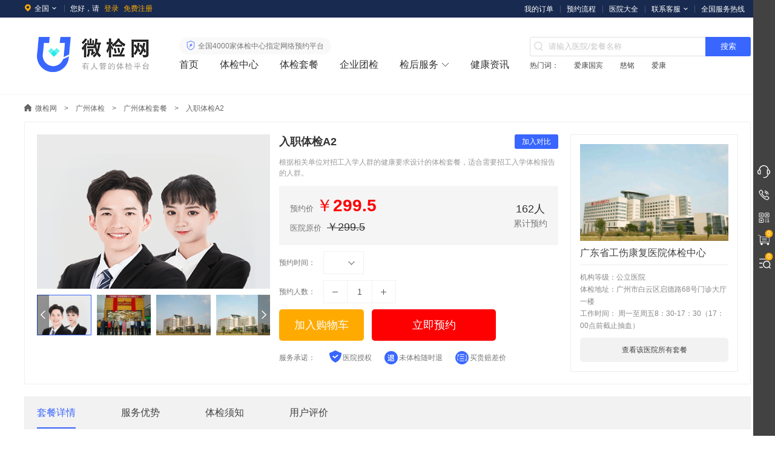

--- FILE ---
content_type: text/html; charset=utf-8
request_url: https://vtijian.com/combo/detail_13463.html
body_size: 18096
content:
<!DOCTYPE html>
<html lang="zh-cn">
<head>
    <meta charset="UTF-8">
    <meta name="renderer" content="webkit">
    <meta http-equiv="X-UA-Compatible" content="ie=edge,chrome=1">
    <meta http-equiv="Content-Security-Policy" content="upgrade-insecure-requests">
    <meta name="viewport" content="width=1230, initial-scale=1.0, maximum-scale=1, minimum-scale=1, user-scalable=no">
    <meta name="format-detection" content="telephone=no" />
    <title>广东省工伤康复医院体检中心入职体检A2体检项目_价格_预约-</title>
    <meta name="keywords" content="入职体检A2项目,入职体检A2价格">
    <meta name="description" content="广东省工伤康复医院体检中心入职体检A2仅299.5元，网上预约享受优惠折扣以及专业的检前检后服务。">
    <link rel="stylesheet" type="text/css" href="/public/static/pc/css/swiper.min.css?version=">
    <link rel="stylesheet" type="text/css" href="/public/static/pc/css/style.css?version=">
    <link rel="stylesheet" type="text/css" href="/public/static/pc/css/style_meal.css?version=">
</head>
<body>
<!--导航start-->
<div id="Header">
     <!--div style="width:%100;height:auto;padding:5px;background-color:#ffcc66;font-weight:bold;text-align:center;font-family:微软雅黑;color:red;">微检网系统升级中，请勿真实下单，敬请期待。</div-->
<header id="header">
	<div class="top">
		<div class="container clearfix">
			<div class="f_l">
				<div class="addressBox icons_before vmd">
					<div class="icons_after">全国</div>
					<div class="tips_city">
						<h5 class="h5">热门城市</h5>
						<ul class="ul clearfix">
															<li><a href="/0755/">深圳</a></li>
															<li><a href="/010/">北京</a></li>
															<li><a href="/021/">上海</a></li>
															<li><a href="/020/">广州</a></li>
															<li><a href="/023/">重庆</a></li>
															<li><a href="/028/">成都</a></li>
															<li><a href="/022/">天津</a></li>
															<li><a href="/025/">南京</a></li>
															<li><a href="/027/">武汉</a></li>
															<li><a href="/0532/">青岛</a></li>
															<li><a href="/0571/">杭州</a></li>
															<li><a href="/0731/">长沙</a></li>
													</ul>
						<div class="t-right"><a href="/location.html" class="more">更多城市<span>&gt;</span></a></div>
					</div>
				</div>
				<div class="memberBox vmd">
											<div class="logBox">
							<div class="word vmd">您好，请</div>
							<a href="/login/index.html?return_url=https%3A%2F%2Fwww.vtijian.com%3A443%2Fcombo%2Fdetail_13463.html" class="login" rel="nofollow">登录</a><a href="/register/index.html" class="regst" rel="nofollow">免费注册</a><a href="/register/index.html" class="regst hide" rel="nofollow">注册</a>
						</div>
					

				</div>
			</div>
			<div class="f_r">
				<div class="aBox vmd">
				  	<a class="a" href="/MemberOrder/order.html" rel="nofollow">我的订单</a>

					<a class="a" href="/help/us_90.html" rel="nofollow">预约流程</a>
					<a class="a" href="/hospital/hospitalmap/" target="blank">医院大全</a>

					<div class="a hTank icons_after">
						联系客服
						<div class="contact_box">
							<h5 class="h5"><a href="javascript:;" rel="nofollow">检前咨询</a></h5>
							<ul class="ul clearfix">
								<li><a href="https://tb.53kf.com/code/client/10184426/1" rel="nofollow" target="_blank">咨询套餐</a></li>
								<li><a href="https://tb.53kf.com/code/client/10184426/1" rel="nofollow" target="_blank">咨询预约</a></li>
								<li><a href="https://tb.53kf.com/code/client/10184426/1" rel="nofollow" target="_blank">咨询报告</a></li>
							</ul>
							<h5 class="h5"><a href="javascript:;" rel="nofollow">帮助中心</a></h5>
							<ul class="ul clearfix">
								<li><a rel="nofollow" href="/help/us_90.html" target="_blank">预约流程</a></li>
								<li><a rel="nofollow" href="/help/us_92.html" target="_blank">体检流程</a></li>
								<li><a rel="nofollow" href="/help/us_93.html" target="_blank">退款政策</a></li>
								<li><a rel="nofollow" href="/help/us_91.html" target="_blank">检前注意事项</a></li>
							</ul>
							<a class="btn" href="https://tb.53kf.com/code/client/10184426/1" rel="nofollow" target="_blank"><span class="vmd icons_before">在线客服</span></a>
							<div class="phone icons_before">
								<div class="v002 vmd"></div>
								<div class="v003 vmd">（）</div>
							</div>
							<div class="t002">投诉热线：</div>
						</div>
					</div>
					<div class="a phone">全国服务热线<span class="colr_main2"></span></div>
				</div>
			</div>
		</div>
	</div>
	<div class="bot">
		<div class="container clearfix">
							<a href="https://www.vtijian.com/" class="logo vmd"><img src="/public/static/pc/images/logo.png"  alt="全国体检预约"  title="全国体检预约" ></a>
							<div class="middle vmd">
				<div class="brand_text vmd icons_before">全国4000家体检中心指定网络预约平台</div>
				<ul class="ul Menu">
					<li>
													<a href="https://www.vtijian.com/" class="title">首页</a>
												</li>
					<li>
													<a href="/hospital/list.html" class="title">体检中心</a>
												</li>
					<li>
													<a href="/combo/" class="title">体检套餐</a>
												</li>
				<!--	<li>
						<a href="/card.html" class="title icons_after">体检卡</a>
					</li>-->
					<li><a href="/company/" class="title">企业团检</a></li>

					<li class="this_lib">
						<a href="javascript:;" class="title lib_btn icons_after">检后服务</a>
						<div class="lib Libs2">
							<p><a href="/Presentation/" class="a">报告解读</a></p>
							<p><a href="/MemberBaogao/" class="a" rel="nofollow">查询报告</a></p>
						</div>
					</li>

					<li><a href="/news/" class="title" >健康资讯</a></li>

				</ul>
			</div>
			<div class="f_r r_con">
				<form action="/allsearch.html" class="form icons_before">
					<input type="text" class="Key" name="k" placeholder="请输入医院/套餐名称" maxlength="50" autocomplete="off">
					<input type="submit" class="submit animate3s" value="搜索">
					<div class="TipsUl">
						<ul class="ul"></ul>
						<div class="clearHistory t-right"><a href="javascript:;" class="Btn" onclick="clearSearchHistory()">清空搜索记录</a></div>
					</div>
				</form>
								<div class="hots clearfix">
					<span class="word f_l">热门词：</span>
						<div class="As">
															<a title="爱康国宾" href="/allsearch.html?k=%E7%88%B1%E5%BA%B7%E5%9B%BD%E5%AE%BE" rel="nofollow">爱康国宾</a>
															<a title="慈铭" href="/allsearch.html?k=%E6%85%88%E9%93%AD" rel="nofollow">慈铭</a>
															<a title="爱康" href="/allsearch.html?k=%E7%88%B1%E5%BA%B7" rel="nofollow">爱康</a>
															<a title="南方医科大学第三附属医院" href="/allsearch.html?k=%E5%8D%97%E6%96%B9%E5%8C%BB%E7%A7%91%E5%A4%A7%E5%AD%A6%E7%AC%AC%E4%B8%89%E9%99%84%E5%B1%9E%E5%8C%BB%E9%99%A2" rel="nofollow">南方医科大学第三附属医院</a>
															<a title="爱康国宾体检中心" href="/allsearch.html?k=%E7%88%B1%E5%BA%B7%E5%9B%BD%E5%AE%BE%E4%BD%93%E6%A3%80%E4%B8%AD%E5%BF%83" rel="nofollow">爱康国宾体检中心</a>
													</div>
				</div>
							</div>
		</div>
	</div>
</header>

<script type="text/javascript" src="/public/static/pc/js/jquery-2.0.0.min.js?version="></script>
<script type="text/javascript" src="/public/static/m/js/cookieHelper.js?version="></script>
<!-- <script type="text/javascript" src="/api__map__baidu__com/getscript?v=2.0&ak="></script> -->
<script type="text/javascript" src="https://developer.baidu.com/map/jsdemo/demo/convertor.js"></script>
<script>
$(function(){
	var geolocation = new BMap.Geolocation();
	initLocationMap(1)
	function initLocationMap(type){
		geolocation.getCurrentPosition(function (r) {
			if (this.getStatus() == BMAP_STATUS_SUCCESS) {
				var mk = new BMap.Marker(r.point);
				currentLat = r.point.lat;
				currentLon = r.point.lng;
				SetCookie("curLat", currentLat, 1); //设置cookie
				SetCookie("curLng", currentLon, 1); //设置cookie
				if (!GetCookie("curLat"))//如果没有启用cookei 则弹出要开启
				{
					alert("对不起，您的浏览器的Cookie功能被禁用，请开启");
					return;
				}
				if (  (!GetCookie("area_code") && decodeURIComponent(GetCookie("area_city_name")) != '全国' ) || type == 2  ) {
					var pt = new BMap.Point(currentLon, currentLat);
					var geoc = new BMap.Geocoder();
					geoc.getLocation(pt, function (rs) {
						var addComp = rs.addressComponents;
						var city = addComp.city;
						//获取地理位置成功，跳转
						$.ajax({
							url: "/location/GetLcation.html",
							data: { "city": city },
							dataType: "json",
							type: "post",
							success: function (data) {
								if (data.code == 1 ) {
									SetCookie("area_code", data.data.area_code, 1);
									SetCookie("area_city_name", data.data.area_city_name, 1);
									window.location.reload();
								}
							},
							error: function () {
							}
						});
					});
				} else {
					/*if(decodeURIComponent(GetCookie("area_city_name")) == '全国' ){
                        window.location.reload();
                    }*/
				}

			}
			else { }

		}, { enableHighAccuracy: true })
	}
})
</script>

</div>
<!--导航end-->

<!--面包屑地址start-->
<div id="Location" class="line">
    <div class="container">
        <a href="https://www.vtijian.com/" class="icons">&nbsp;</a><a href="https://www.vtijian.com/">微检网</a><span class="jt">&gt;</span>
                    <a href="/020/">广州体检</a>
                    <span class="jt">&gt;</span>
                    <a href="/020/combo/">广州体检套餐</a>
            
        <span class="jt">&gt;</span><span class="span">入职体检A2</span>
    </div>
</div>
<!--面包屑地址end-->

<!--内容-->
<!--信息简介-->
<div id="MealInfo" class="mb2">
    <div class="container">
        <div class="pad2 Br3 Border bg0">
            <div class="sBox">
                <div class="imgBox"><img class="lazy" data-original="" src="/public/static/pc/images/wait.gif" width="385" height="255" alt="入职体检A2"></div>
                <div class="swiper-container">
                    <div class="swiper-wrapper">
                                            <div class="swiper-slide"><img class="lazy" data-original="https://www.vtijian.com/public/upload/hospital_meal/c707216e-0994-4f32-2f5e-180d6ab5e403.png" src="/public/static/pc/images/wait.gif" width="90" height="auto" alt="入职体检A2"></div>
                                            <div class="swiper-slide"><img class="lazy" data-original="https://www.vtijian.com/public/upload/hospital/2020/08-10/57785193ce59e019620f574e46660ab3.jpg" src="/public/static/pc/images/wait.gif" width="90" height="auto" alt="入职体检A2"></div>
                                            <div class="swiper-slide"><img class="lazy" data-original="https://www.vtijian.com/public/upload/hospital/2020/08-10/4057147ca9a3c020fdb41516c3003d86.jpg" src="/public/static/pc/images/wait.gif" width="90" height="auto" alt="入职体检A2"></div>
                                            <div class="swiper-slide"><img class="lazy" data-original="https://www.vtijian.com/public/upload/hospital/20200810/322ff42a-490a-5568-dd98-947d42fcb897.png" src="/public/static/pc/images/wait.gif" width="90" height="auto" alt="入职体检A2"></div>
                                        </div>
                    <div class="PNBox">
                        <a href="javascript:;" class="Btn Prev icons_before"></a>
                        <a href="javascript:;" class="Btn Next icons_before"></a>
                    </div>
                </div>
            </div>
            <div class="cont">
                <form class="form" action="javascript:;" method="GET">
                    <h1 class="h1 clearfix"><span class="JCons f_r" onclick="joinContrast('13463','广东省工伤康复医院体检中心','入职体检A2','299.5','299.5','/combo/detail_13463.html')">加入对比</span>入职体检A2</h1>
                    <p class="conts">根据相关单位对招工入学人群的健康要求设计的体检套餐，适合需要招工入学体检报告的人群。</p>
                    <div class="PriceBox clearfix">
                        <div class="f_l">
                            <p class="p">
                                <em class="em">预约价</em>
                                <span class="color">￥<strong>299.5</strong></span>
                            </p>
                            <p class="p">
                                <em class="em">医院原价</em>
                                <del>￥299.5</del>
                            </p>
                        </div>
                        <div class="f_r">
                            <div class="people">162人</div>
                            <p class="txt">累计预约</p>
                        </div>
                    </div>
                    <div class="li">
                        <div class="tit vmd">优&nbsp; 惠&nbsp; 券：</div>
                        <div id="CouponBox" class="Coupon vmd"></div>
                    </div>
                    <div class="li">
                        <div class="tit vmd">预约时间：</div>
                        <div class="TimeBox vmd">
                            <input type="hidden" id="yuyue_data" class="yuyue_data">
                            <span class="tnum icons_after">&nbsp;</span>
                            <div id="CalendarDate" class="CalendarDate">
                                <span class="exit icons animate3s"></span>
                                <table class="biao">
                                    <tbody>
                                        <tr>
                                            <td class="calTit" colSpan="7">
                                                <div class="controldiv">
                                                    <a href="javascript:;" title="上一月" id="yuejian" class="ymNaviBtn lArrow left">&lt;</a>
                                                    <p>
                                                        <span id="dateSelectionRili" class="dateSelectionRili" onclick="dateSelection.show()">
                                                        <span id="nian" class="topDateFont"></span>
                                                        <span class="topDateFont">年</span>
                                                        <span id="yue" class="topDateFont"></span>
                                                        <span class="topDateFont">月</span>
                                                    </p>
                                                    <div style="display:none;"><span class="dateSelectionBtn cal_next" onclick="dateSelection.show()">▼</span></span> &nbsp;&nbsp;<font id="GZ" class="topDateFont"></font></div>
                                                    <a href="javascript:;" id="yuejia" title="下一月" class="ymNaviBtn rArrow right">&gt;</a>
                                                </div>
                                                <div style="display: none;"><div id="dateSelectionDiv"><div id="dateSelectionHeader"></div><div id="dateSelectionBody"><div id="yearList"><div id="yearListPrev" onclick="dateSelection.prevYearPage()">&lt;</div><div id="yearListContent"></div><div id="yearListNext" onclick="dateSelection.nextYearPage()">&gt;</div></div><div id="dateSeparator"></div><div id="monthList"><div id="monthListContent"><span id="SM0" class="month" onclick="dateSelection.setMonth(0)">1</span><span id="SM1" class="month" onclick="dateSelection.setMonth(1)">2</span><span id="SM2" class="month" onclick="dateSelection.setMonth(2)">3</span><span id="SM3" class="month" onclick="dateSelection.setMonth(3)">4</span><span id="SM4" class="month" onclick="dateSelection.setMonth(4)">5</span><span id="SM5" class="month" onclick="dateSelection.setMonth(5)">6</span><span id="SM6" class="month" onclick="dateSelection.setMonth(6)">7</span><span id="SM7" class="month" onclick="dateSelection.setMonth(7)">8</span><span id="SM8" class="month" onclick="dateSelection.setMonth(8)">9</span><span id="SM9" class="month" onclick="dateSelection.setMonth(9)">10</span><span id="SM10" class="month" onclick="dateSelection.setMonth(10)">11</span><span id="SM11" class="month curr" onclick="dateSelection.setMonth(11)">12</span></div><div style="clear: both;"></div></div><div id="dateSelectionBtn"><div id="dateSelectionTodayBtn" onclick="dateSelection.goToday()">今天</div><div id="dateSelectionOkBtn" onclick="dateSelection.go()">确定</div><div id="dateSelectionCancelBtn" onclick="dateSelection.hide()">取消</div></div></div><div id="dateSelectionFooter"></div></div>
                                                </div>
<!--                                                <div class="tipsword">该医院需在体检前1个工作日16：00前预约</div>-->
                                            </td>
                                        </tr>
                                        <tr class="calWeekTit">
                                            <td width="100" class="red">日</td>
                                            <td width="100">一</td>
                                            <td width="100">二</td>
                                            <td width="100">三</td>
                                            <td width="100">四</td>
                                            <td width="100">五</td>
                                            <td width="100" class="red">六</td>
                                        </tr>
                                    </tbody>
                                </table>
                                <p class="t_word colr3 t-left">体检时间暂不确定？<span class="Btnno">暂不选择</span><span class="colr9">可在我的订单处补充预约信息。</span></p>
                            </div>
                        </div>
                    </div>
                    <div class="li">
                        <div class="tit vmd">预约人数：</div>
                        <div class="NumberBox vmd">
                            <i class="reduce icons_after nBtn"></i>
                            <input type="hidden" name="tid" value="13463">
                            <input type="text" name="goods_num" class="number t-center" min="1" max="99" maxlength="3" value="1">
                            <i class="add icons_after nBtn"></i>
                        </div>
                    </div>
                    <div class="Btns">
                        <div class="FixedBox">
                            <input type="button" class="Jcar Btn" onclick="addCar()" value="加入购物车">
                            <input type="button" class="Buy Btn" onclick="buyNow()" value="立即预约">
                        </div>
                    </div>
                    <div class="Promise">服务承诺：<span class="sq icons_before">医院授权</span><span class="tui icons_before">未体检随时退</span><span class="pey icons_before">买贵赔差价</span></div>
                </form>
            </div>
            <section class="infos pad1 Border">
                <img class="lazy" data-original="https://www.vtijian.com/public/upload/hospital/20200810/322ff42a-490a-5568-dd98-947d42fcb897.png" src="/public/static/pc/images/wait.gif" width="245" height="160" alt="广东省工伤康复医院体检中心" title="广东省工伤康复医院体检中心">
                <h2 class="h2">广东省工伤康复医院体检中心</h2>
                <div class="description">
                    <p>机构等级：公立医院</p>
                    <p>体检地址：广州市白云区启德路68号门诊大厅一楼</p>
                                            <p>工作时间： 周一至周五8：30-17：30（17：00点前截止抽血）</p>
                                    </div>
                <a href="/hospital/detail_690.html#PhysicalInfoList" class="Hoslink Br5 t-center" rel="nofollow">查看该医院所有套餐</a>
            </section>
        </div>
    </div>
</div>
<!--详情-->
<div id="MealChecks" class="mb3">
    <div class="container">
        <div class="ATabBox Nborder">
            <div class="mb2 FixedBox">
                <div class="tabTit1 tabTit pad2_1 bg2 Border">
                    <span class="span" data-tip="meal">套餐详情</span><span class="span" data-p="advantage">服务优势</span><span class="span" data-tip="note">体检须知</span><span class="span" data-tip="comment">用户评价</span>
                </div>
            </div>
            <div class="clearfix">
                <div class="f_l Awidc tabCont Border pad2">
                    <div class="info tab">
                        <!--判断是否为空20200629-->
                                                <div class="Ptips DBlock">
                            <p><span style="color: rgb(255, 0, 0);">本套餐加收5%的服务费（1.平台预约服务2.一年不限次数免费咨询服务）</span></p>                        </div>
                                                <!--重点筛查疾病-->
                                                <div class="DBlock Disease">
                            <h3 class="DTitle">重点筛查疾病</h3>
                            <ul class="ul">
                                                            <li>
                                    <div class="Box Ftips_h">
                                        <img class="lazy" data-original="https://www.vtijian.com/public/upload/sick/2019/12-13/a70e4d68d361ff632f7d4b14aee20001.png" src="/public/static/pc/images/wait.gif" width="46" height="46" alt="image">
                                        <h4 class="h4">心脑血管疾病</h4>
                                        <div class="cont textovers">静态心电图</div>
                                        <div class="Ftips icons_before">静态心电图</div>
                                    </div>
                                </li>
                                                            <li>
                                    <div class="Box Ftips_h">
                                        <img class="lazy" data-original="https://www.vtijian.com/public/upload/sick/2019/12-13/7d4af63a02c202ec922cccdd288c72eb.png" src="/public/static/pc/images/wait.gif" width="46" height="46" alt="image">
                                        <h4 class="h4">肺部疾病</h4>
                                        <div class="cont textovers">胸部正位片</div>
                                        <div class="Ftips icons_before">胸部正位片</div>
                                    </div>
                                </li>
                                                            <li>
                                    <div class="Box Ftips_h">
                                        <img class="lazy" data-original="https://www.vtijian.com/public/upload/sick/2019/12-13/6158f945227490043d50056cb00e2ca2.png" src="/public/static/pc/images/wait.gif" width="46" height="46" alt="image">
                                        <h4 class="h4">肝胆疾病</h4>
                                        <div class="cont textovers">肝功二项，腹部彩超（肝胆脾）</div>
                                        <div class="Ftips icons_before">肝功二项，腹部彩超（肝胆脾）</div>
                                    </div>
                                </li>
                                                        </ul>
                        </div>
                                                <!--体检项目-->
                        <div class="DBlock Project">
                            <h3 class="DTitle clearfix">体检项目 <span class="word f_r">因为体检中心体检项目内容会不定期做调整，具体套餐信息以体检中心实际检查项目为准！</span></h3>
                            <dl class="dl dTable">
                                <dt class="dt">
                                    <div class="wid wid1">项目名称</div>
                                    <div class="wid wid2">项目意义</div>
                                </dt>

                                                                    <dd class="dd dt1"><div class="wid"><span class="color1">科室检查(1项）</span></div></dd>
                                                                            <dd class="dd">
                                            <div class="dd_t wid wid3">
                                                <span>一般检查</span>
                                            </div>
                                            <div class="dd_con wid wid4">
                                                                                            <div class="dd_li">
                                                <div class="wid wid5 Ftips_h">
                                                    体格检查                                                        <div class="Ftips icons_before">体格检查</div>
                                                </div>
                                                    <div class="wid wid6">了解身高、体重、体重指数、血压、五官、内外科等基本情况</div>
                                                </div>
                                                                                        </div>
                                        </dd>
                                                                        <dd class="dd dt1"><div class="wid"><span class="color1">实验室检查(3项）</span></div></dd>
                                                                            <dd class="dd">
                                            <div class="dd_t wid wid3">
                                                <span>血液检测</span>
                                            </div>
                                            <div class="dd_con wid wid4">
                                                                                            <div class="dd_li">
                                                <div class="wid wid5 Ftips_h">
                                                    血常规                                                        <div class="Ftips icons_before">血常规</div>
                                                </div>
                                                    <div class="wid wid6">检查血细胞计数及其分类、血型，筛查血液系统疾病</div>
                                                </div>
                                                                                        </div>
                                        </dd>
                                                                            <dd class="dd">
                                            <div class="dd_t wid wid3">
                                                <span>尿液检测</span>
                                            </div>
                                            <div class="dd_con wid wid4">
                                                                                            <div class="dd_li">
                                                <div class="wid wid5 Ftips_h">
                                                    尿常规                                                        <div class="Ftips icons_before">尿常规</div>
                                                </div>
                                                    <div class="wid wid6">了解肾脏功能、初步排除肾炎、糖尿病、泌尿道炎症感染等</div>
                                                </div>
                                                                                        </div>
                                        </dd>
                                                                            <dd class="dd">
                                            <div class="dd_t wid wid3">
                                                <span>肝功能</span>
                                            </div>
                                            <div class="dd_con wid wid4">
                                                                                            <div class="dd_li">
                                                <div class="wid wid5 Ftips_h">
                                                    肝功二项                                                        <div class="Ftips icons_before">肝功二项</div>
                                                </div>
                                                    <div class="wid wid6">评估肝脏功能，筛查肝胆疾病</div>
                                                </div>
                                                                                        </div>
                                        </dd>
                                                                        <dd class="dd dt1"><div class="wid"><span class="color1">医技检查(3项）</span></div></dd>
                                                                            <dd class="dd">
                                            <div class="dd_t wid wid3">
                                                <span>心电图	</span>
                                            </div>
                                            <div class="dd_con wid wid4">
                                                                                            <div class="dd_li">
                                                <div class="wid wid5 Ftips_h">
                                                    静态心电图                                                        <div class="Ftips icons_before">静态心电图</div>
                                                </div>
                                                    <div class="wid wid6">初步评估有无心律失常、心肌缺血、心肌梗塞、心肌肥厚等</div>
                                                </div>
                                                                                        </div>
                                        </dd>
                                                                            <dd class="dd">
                                            <div class="dd_t wid wid3">
                                                <span>X光摄影	</span>
                                            </div>
                                            <div class="dd_con wid wid4">
                                                                                            <div class="dd_li">
                                                <div class="wid wid5 Ftips_h">
                                                    胸部正位片                                                        <div class="Ftips icons_before">胸部正位片</div>
                                                </div>
                                                    <div class="wid wid6">了解气管、支气管、肺部疾患等病变，评估心脏形状大小</div>
                                                </div>
                                                                                        </div>
                                        </dd>
                                                                            <dd class="dd">
                                            <div class="dd_t wid wid3">
                                                <span>超声	</span>
                                            </div>
                                            <div class="dd_con wid wid4">
                                                                                            <div class="dd_li">
                                                <div class="wid wid5 Ftips_h">
                                                    腹部彩超（肝胆脾）                                                        <div class="Ftips icons_before">腹部彩超（肝胆脾）</div>
                                                </div>
                                                    <div class="wid wid6">无创检查肝胆脾脏器结果，筛查病变（如结节、结石、肿瘤、囊肿、血管瘤、占位病变）</div>
                                                </div>
                                                                                        </div>
                                        </dd>
                                                                        <dd class="dd dt1"><div class="wid"><span class="color1">其它项目(2项）</span></div></dd>
                                                                            <dd class="dd">
                                            <div class="dd_t wid wid3">
                                                <span>抽血耗材</span>
                                            </div>
                                            <div class="dd_con wid wid4">
                                                                                            <div class="dd_li">
                                                <div class="wid wid5 Ftips_h">
                                                    抽血与试管费、耗材                                                        <div class="Ftips icons_before">抽血与试管费、耗材</div>
                                                </div>
                                                    <div class="wid wid6">抽血+材料费。</div>
                                                </div>
                                                                                        </div>
                                        </dd>
                                                                            <dd class="dd">
                                            <div class="dd_t wid wid3">
                                                <span>其他</span>
                                            </div>
                                            <div class="dd_con wid wid4">
                                                                                            <div class="dd_li">
                                                <div class="wid wid5 Ftips_h">
                                                    档案建立                                                        <div class="Ftips icons_before">档案建立</div>
                                                </div>
                                                    <div class="wid wid6">建立健康档案</div>
                                                </div>
                                                                                        </div>
                                        </dd>
                                                                    <dd class="dd dt2"><div class="wid">检后服务</div></dd>
                                <dd class="dd">
                                    <div class="wid wid7">专家解读报告</div>
                                    <div class="wid wid8">免费赠送价值￥50的专家解读报告服务。</div>
                                    <div class="wid wid9 clearfix">体检报告看不懂？专家为您全面分析体检异常指标原因危害并提供复查医疗建议。</div>
                                </dd>
                                <dd class="dd">
                                    <div class="wid wid7">医生咨询服务</div>
                                    <div class="wid wid8">免费赠送价值￥100的医生咨询服务</div>
                                    <div class="wid wid9 clearfix">专业的医生顾问，随时问诊，医生亲自回复，让您不出门就能看医生。</div>
                                </dd>
                            </dl>
                        </div>
                    </div>
                    <div class="advantages tab TabBox" data-listen="hover">
                        <div class="Imgs">
                            <a href="javascript:;" data-show="tab1">
                                <img class="lazy" data-original="/public/static/pc/images/meal/list4_1.jpg" src="/public/static/pc/images/wait.gif" width="840" height="315" alt="image">
                            </a>
                            <a href="javascript:;" data-show="tab2">
                                <img class="lazy" data-original="/public/static/pc/images/meal/list4_2.jpg" src="/public/static/pc/images/wait.gif" width="840" height="315" alt="image">
                            </a>
                            <a href="javascript:;" data-show="tab3">
                                <img class="lazy" data-original="/public/static/pc/images/meal/list4_3.jpg" src="/public/static/pc/images/wait.gif" width="840" height="315" alt="image">
                            </a>
                            <a href="javascript:;" data-show="tab4">
                                <img class="lazy" data-original="/public/static/pc/images/meal/list4_4.jpg" src="/public/static/pc/images/wait.gif" width="840" height="315" alt="image">
                            </a>
                            <a href="javascript:;" data-show="tab5">
                                <img class="lazy" data-original="/public/static/pc/images/meal/list4_5.jpg" src="/public/static/pc/images/wait.gif" width="840" height="315" alt="image">
                            </a>
                            <a href="javascript:;" data-show="tab6">
                                <img class="lazy" data-original="/public/static/pc/images/meal/list4_6.jpg" src="/public/static/pc/images/wait.gif" width="840" height="315" alt="image">
                            </a>
                            <a href="javascript:;" data-show="tab7">
                                <img class="lazy" data-original="/public/static/pc/images/meal/list4_7.jpg" src="/public/static/pc/images/wait.gif" width="840" height="315" alt="image">
                            </a>
                            <a href="javascript:;" data-show="tab8">
                                <img class="lazy" data-original="/public/static/pc/images/meal/list4_8.jpg" src="/public/static/pc/images/wait.gif" width="840" height="315" alt="image">
                            </a>
                        </div>
                        <div class="Icons">
                            <div class="li" data-point="tab1">
                                <div class="imgBox">
                                    <img class="i1" src="/public/static/pc/images/meal/list4_1_i.png" width="72" height="72" alt="icon">
                                    <img class="i2" src="/public/static/pc/images/meal/list4_1_i_h.png" width="72" height="72" alt="icon">
                                </div>
                                <p class="txt">医院授权</p>
                            </div>
                            <div class="li" data-point="tab2">
                                <div class="imgBox">
                                    <img class="i1" src="/public/static/pc/images/meal/list4_2_i.png" width="72" height="72" alt="icon">
                                    <img class="i2" src="/public/static/pc/images/meal/list4_2_i_h.png" width="72" height="72" alt="icon">
                                </div>
                                <p class="txt">定制套餐</p>
                            </div>
                            <div class="li" data-point="tab3">
                                <div class="imgBox">
                                    <img class="i1" src="/public/static/pc/images/meal/list4_3_i.png" width="72" height="72" alt="icon">
                                    <img class="i2" src="/public/static/pc/images/meal/list4_3_i_h.png" width="72" height="72" alt="icon">
                                </div>
                                <p class="txt">买贵赔差价</p>
                            </div>
                            <div class="li" data-point="tab4">
                                <div class="imgBox">
                                    <img class="i1" src="/public/static/pc/images/meal/list4_4_i.png" width="72" height="72" alt="icon">
                                    <img class="i2" src="/public/static/pc/images/meal/list4_4_i_h.png" width="72" height="72" alt="icon">
                                </div>
                                <p class="txt">检前提醒</p>
                            </div>
                            <div class="li" data-point="tab5">
                                <div class="imgBox">
                                    <img class="i1" src="/public/static/pc/images/meal/list4_5_i.png" width="72" height="72" alt="icon">
                                    <img class="i2" src="/public/static/pc/images/meal/list4_5_i_h.png" width="72" height="72" alt="icon">
                                </div>
                                <p class="txt">免排队</p>
                            </div>
                            <div class="li" data-point="tab6">
                                <div class="imgBox">
                                    <img class="i1" src="/public/static/pc/images/meal/list4_6_i.png" width="72" height="72" alt="icon">
                                    <img class="i2" src="/public/static/pc/images/meal/list4_6_i_h.png" width="72" height="72" alt="icon">
                                </div>
                                <p class="txt">随时退</p>
                            </div>
                            <div class="li" data-point="tab7">
                                <div class="imgBox">
                                    <img class="i1" src="/public/static/pc/images/meal/list4_7_i.png" width="72" height="72" alt="icon">
                                    <img class="i2" src="/public/static/pc/images/meal/list4_7_i_h.png" width="72" height="72" alt="icon">
                                </div>
                                <p class="txt">在线查报告</p>
                            </div>
                            <div class="li" data-point="tab8">
                                <div class="imgBox">
                                    <img class="i1" src="/public/static/pc/images/meal/list4_8_i.png" width="72" height="72" alt="icon">
                                    <img class="i2" src="/public/static/pc/images/meal/list4_8_i_h.png" width="72" height="72" alt="icon">
                                </div>
                                <p class="txt">专家读报告</p>
                            </div>
                        </div>
                    </div>
                    <div class="note tab">
                        <div class="DBlock Lc">
                            <h3 class="DTitle clearfix">体检流程</h3>
                            <ul class="ul">
                                <li class="icons_after">
                                    <img class="lazy" data-original="/public/static/pc/images/meal/list5_1.png" src="/public/static/pc/images/wait.gif" width="72" height="72" alt="image">
                                    <h5 class="h5">选购套餐</h5>
                                    <div class="txt">选购适合自己的体检套餐，如不懂怎么选择可咨询在线客服</div>
                                </li>
                                <li class="icons_after">
                                    <img class="lazy" data-original="/public/static/pc/images/meal/list5_2.png" src="/public/static/pc/images/wait.gif" width="72" height="72" alt="image">
                                    <h5 class="h5">预约体检时间</h5>
                                    <div class="txt">可在提交订单时填写体检人信息预约或购买后前往会员中心预约</div>
                                </li>
                                <li class="icons_after">
                                    <img class="lazy" data-original="/public/static/pc/images/meal/list5_3.png" src="/public/static/pc/images/wait.gif" width="72" height="72" alt="image">
                                    <h5 class="h5">前往体检</h5>
                                    <div class="txt">体检当日现场出示身份证即可体检，注：到医院无需另行支付其他费用
                                        <p class="colr_main2">(现场加项、申请快递报告除外)</p>
                                    </div>
                                </li>
                                <li class="icons_after">
                                    <img class="lazy" data-original="/public/static/pc/images/meal/list5_4.png" src="/public/static/pc/images/wait.gif" width="72" height="72" alt="image">
                                    <h5 class="h5">领取报告</h5>
                                    <div class="txt">检后一般在3-10个工作日出具报告，可去体检中心取报告，部分机构支持在线查报告，也可在前台登记快递报告（到付）</div>
                                </li>
                            </ul>
                        </div>
                        <div class="DBlock should">
                            <h3 class="DTitle clearfix">体检须知</h3>
                            <div class="word">
                                                                    <p>预约提示：个检提前3天预约</p>
                                                                <p>预约时间：为了能成功提交订单，体检前103个工作日15:00前预订，请尽早预订。</p>
                                <p>体检时间：周一至周五8：30-17：30（17：00点前截止抽血）</p>
                                <p>体检地点：广州市白云区启德路68号门诊大厅一楼</p>
                                <p>体检凭证：体检当天凭借预约成功短信，现场出示身份证即可体检，无需缴纳其他费用（现场加项或快递报告除外）</p>
                                <p>注意事项：当您预约套餐时，即表示接受检测的所有项目。如因自身原因放弃体检套餐中的检查项目，网站将不予退款处理。</p>
                            </div>
                        </div>
                        <div class="DBlock attention">
                            <h3 class="DTitle clearfix">体检注意事项</h3>
                            <div class="dl">
                                <div class="dl_tit vmd">
                                    <img class="lazy" data-original="/public/static/pc/images/meal/list6_1.png" src="/public/static/pc/images/wait.gif" width="41" height="41" alt="image">
                                    <p class="tit">体检前三天</p>
                                </div>
                                <div class="dl_con vmd">
                                    <p>1、体检前三天请您清淡饮食、勿饮酒、勿劳累。</p>
                                    <p>2、例假期间不宜做妇科、尿液检查</p>
                                </div>
                            </div>
                            <div class="dl">
                                <div class="dl_tit vmd">
                                    <img class="lazy" data-original="/public/static/pc/images/meal/list6_2.png" src="/public/static/pc/images/wait.gif" width="41" height="41" alt="image">
                                    <p class="tit">体检前一天</p>
                                </div>
                                <div class="dl_con vmd">
                                    <p>1、体检前一天请您清淡饮食,勿饮酒、勿劳累。体检当天请空腹,禁食。</p>
                                    <p>2、体检前一天要注意休息，晚上8点后不再进食。避免剧烈运动和情绪激动，保证充足睡眠。</p>
                                    <p>3、如遇发烧、腹泻等急性疾病，应先去医院就诊，体检时间另行安排。</p>
                                </div>
                            </div>
                            <div class="dl">
                                <div class="dl_tit vmd">
                                    <img class="lazy" data-original="/public/static/pc/images/meal/list6_3.png" src="/public/static/pc/images/wait.gif" width="41" height="41" alt="image">
                                    <p class="tit">体检当日</p>
                                </div>
                                <div class="dl_con vmd">
                                    <p>1、请按时到达体检中心，超过上午10点可能导致无法抽血。</p>
                                    <p>2、体检当日早晨禁食禁水，抽血后可以进食。</p>
                                    <p>3、女性例假期间不宜做妇科、尿液检查；男性做泌尿系统肿瘤筛筛查需24小时内无排精现象。</p>
                                    <p>4、体检当天不要穿戴太复杂的服装，以方便体检；不要佩戴金属饰物和有钢圈的文胸。</p>
                                </div>
                            </div>
                        </div>
                    </div>
                    <div class="commit tab" id="CommitList">
                        <!--用户点评-->
                        <div class="ListC on">
                            <div class="li_tit bg0 pad2_1">用户点评<span class="num colr_main">（ <em class="em">14</em> ）</span></div>
                            <div class="ScoreInfo bg0 pad2">
                                <div class="ScoreTotal vmd t-center">
                                    <div class="icons_after">
                                        <div class="num colr_main2">4.1</div>
                                        <p class="txt">总体评分</p>
                                        <p class="txt2">来自<em class="em">14</em>位用户真实评价的平均得分</p>
                                    </div>
                                </div>
                                <div class="ScoreIcon vmd">
                                    <div class="ps">
                                        <p>
                                            <span class="scoreTit vmd">专业水平</span>
                                            <span class="stars vmd">
                                                <em class="is"><i></i><i></i><i></i><i></i><i></i></em>
                                                <em class="is i_hover" style="width:82%;"><i></i><i></i><i></i><i></i><i></i></em>
                                            </span>
                                            <span class="num vmd colr_main2">4.1</span>
                                            <span class="txt">衡量医生对本身的业务水平标准</span>
                                        </p>
                                        <p>
                                            <span class="scoreTit vmd">服务水平</span>
                                            <span class="stars vmd">
                                                <em class="is"><i></i><i></i><i></i><i></i><i></i></em>
                                                <em class="is i_hover" style="width:84%;"><i></i><i></i><i></i><i></i><i></i></em>
                                            </span>
                                            <span class="num vmd colr_main2">4.2</span>
                                            <span class="txt">衡量现场工作人员的服务水平标准</span>
                                        </p>
                                        <p>
                                            <span class="scoreTit vmd">体检环境</span>
                                            <span class="stars vmd">
                                                <em class="is"><i></i><i></i><i></i><i></i><i></i></em>
                                                <em class="is i_hover" style="width:82%;"><i></i><i></i><i></i><i></i><i></i></em>
                                            </span>
                                            <span class="num vmd colr_main2">4.1</span>
                                            <span class="txt">衡量体检中心环境、排队秩序等水平标准</span>
                                        </p>
                                    </div>
                                </div>
                            </div>
                            <div id="Screenb" class="bg0 pad2">
                                <div class="aBox"><!--选中项on-->
                                    <a href="javascript:void(0)" data-type="0" class="on" >全部(14)</a>
                                                                            <a href="javascript:void(0)" data-type="1" >很有用</a>
                                                                            <a href="javascript:void(0)" data-type="2" >有图</a>
                                                                            <a href="javascript:void(0)" data-type="3" >好评</a>
                                    <!--                                    <a href="javascript:void(0)" v-for="(item,inx) in commitTypeList" :data-type-id="item.id" :class="{on:commitTypeId==item.id}" @click="screenCommit(item.id)">{{item.word}}</a>-->
                                </div>
                            </div>
                            <ul class="ul">
                                                                    <li>
                                        <div class="pad2 clearfix">
                                            <div class="imgBox f_l">
                                                <img class="lazy" src="/public/static/pc/images/physical/member_img.png" width="87" height="87" alt="image">
                                            </div>
                                            <div class="o-hide">
                                                <div class="startBox">
                                                    <p>
                                                        <span class="scoreTit vmd">专业水平</span>
                                                        <span class="stars vmd">
                                                        <em class="is"><i></i><i></i><i></i><i></i><i></i></em>
                                                        <em class="is i_hover" style="width:100%;"><i></i><i></i><i></i><i></i><i></i></em>
                                                    </span>
                                                    </p>
                                                    <p>
                                                        <span class="scoreTit vmd">服务水平</span>
                                                        <span class="stars vmd">
                                                        <em class="is"><i></i><i></i><i></i><i></i><i></i></em>
                                                        <em class="is i_hover" style="width:80%;"><i></i><i></i><i></i><i></i><i></i></em>
                                                    </span>
                                                    </p>
                                                    <p>
                                                        <span class="scoreTit vmd">体检环境</span>
                                                        <span class="stars vmd">
                                                        <em class="is"><i></i><i></i><i></i><i></i><i></i></em>
                                                        <em class="is i_hover" style="width:80%;"><i></i><i></i><i></i><i></i><i></i></em>
                                                    </span>
                                                    </p>
                                                </div>
                                                <div class="content">公司几个同事一起去体检，环境还可以交通方便额，</div>
                                                <div class="txt">
                                                    <div class="time vmd">2021-04-11  (体检 后<em class="em">4</em>天)</div>
                                                                                                            <a href="javascript:;" class="good icons_before f_r" onclick="goodClick(74497,this)" >12</a>
                                                                                                    </div>
                                                <div class="imglist">
                                                                                                    </div>
                                            </div>
                                        </div>
                                    </li>
                                                                    <li>
                                        <div class="pad2 clearfix">
                                            <div class="imgBox f_l">
                                                <img class="lazy" src="/public/static/pc/images/physical/member_img.png" width="87" height="87" alt="image">
                                            </div>
                                            <div class="o-hide">
                                                <div class="startBox">
                                                    <p>
                                                        <span class="scoreTit vmd">专业水平</span>
                                                        <span class="stars vmd">
                                                        <em class="is"><i></i><i></i><i></i><i></i><i></i></em>
                                                        <em class="is i_hover" style="width:80%;"><i></i><i></i><i></i><i></i><i></i></em>
                                                    </span>
                                                    </p>
                                                    <p>
                                                        <span class="scoreTit vmd">服务水平</span>
                                                        <span class="stars vmd">
                                                        <em class="is"><i></i><i></i><i></i><i></i><i></i></em>
                                                        <em class="is i_hover" style="width:60%;"><i></i><i></i><i></i><i></i><i></i></em>
                                                    </span>
                                                    </p>
                                                    <p>
                                                        <span class="scoreTit vmd">体检环境</span>
                                                        <span class="stars vmd">
                                                        <em class="is"><i></i><i></i><i></i><i></i><i></i></em>
                                                        <em class="is i_hover" style="width:80%;"><i></i><i></i><i></i><i></i><i></i></em>
                                                    </span>
                                                    </p>
                                                </div>
                                                <div class="content">环境很好，医生态度也很不错，不过，最好避开双休，人太多。</div>
                                                <div class="txt">
                                                    <div class="time vmd">2021-03-27  (体检 后<em class="em">6</em>天)</div>
                                                                                                            <a href="javascript:;" class="good icons_before f_r" onclick="goodClick(74494,this)" >11</a>
                                                                                                    </div>
                                                <div class="imglist">
                                                                                                    </div>
                                            </div>
                                        </div>
                                    </li>
                                                                    <li>
                                        <div class="pad2 clearfix">
                                            <div class="imgBox f_l">
                                                <img class="lazy" src="/public/static/pc/images/physical/member_img.png" width="87" height="87" alt="image">
                                            </div>
                                            <div class="o-hide">
                                                <div class="startBox">
                                                    <p>
                                                        <span class="scoreTit vmd">专业水平</span>
                                                        <span class="stars vmd">
                                                        <em class="is"><i></i><i></i><i></i><i></i><i></i></em>
                                                        <em class="is i_hover" style="width:100%;"><i></i><i></i><i></i><i></i><i></i></em>
                                                    </span>
                                                    </p>
                                                    <p>
                                                        <span class="scoreTit vmd">服务水平</span>
                                                        <span class="stars vmd">
                                                        <em class="is"><i></i><i></i><i></i><i></i><i></i></em>
                                                        <em class="is i_hover" style="width:100%;"><i></i><i></i><i></i><i></i><i></i></em>
                                                    </span>
                                                    </p>
                                                    <p>
                                                        <span class="scoreTit vmd">体检环境</span>
                                                        <span class="stars vmd">
                                                        <em class="is"><i></i><i></i><i></i><i></i><i></i></em>
                                                        <em class="is i_hover" style="width:80%;"><i></i><i></i><i></i><i></i><i></i></em>
                                                    </span>
                                                    </p>
                                                </div>
                                                <div class="content">工作很辛苦一直想做个检查，看看自己的身体状况，服务的过程和体检的过程很惊喜，价格也合理。</div>
                                                <div class="txt">
                                                    <div class="time vmd">2021-02-26  (体检 后<em class="em">5</em>天)</div>
                                                                                                            <a href="javascript:;" class="good icons_before f_r" onclick="goodClick(74496,this)" >9</a>
                                                                                                    </div>
                                                <div class="imglist">
                                                                                                    </div>
                                            </div>
                                        </div>
                                    </li>
                                                                    <li>
                                        <div class="pad2 clearfix">
                                            <div class="imgBox f_l">
                                                <img class="lazy" src="/public/static/pc/images/physical/member_img.png" width="87" height="87" alt="image">
                                            </div>
                                            <div class="o-hide">
                                                <div class="startBox">
                                                    <p>
                                                        <span class="scoreTit vmd">专业水平</span>
                                                        <span class="stars vmd">
                                                        <em class="is"><i></i><i></i><i></i><i></i><i></i></em>
                                                        <em class="is i_hover" style="width:100%;"><i></i><i></i><i></i><i></i><i></i></em>
                                                    </span>
                                                    </p>
                                                    <p>
                                                        <span class="scoreTit vmd">服务水平</span>
                                                        <span class="stars vmd">
                                                        <em class="is"><i></i><i></i><i></i><i></i><i></i></em>
                                                        <em class="is i_hover" style="width:100%;"><i></i><i></i><i></i><i></i><i></i></em>
                                                    </span>
                                                    </p>
                                                    <p>
                                                        <span class="scoreTit vmd">体检环境</span>
                                                        <span class="stars vmd">
                                                        <em class="is"><i></i><i></i><i></i><i></i><i></i></em>
                                                        <em class="is i_hover" style="width:100%;"><i></i><i></i><i></i><i></i><i></i></em>
                                                    </span>
                                                    </p>
                                                </div>
                                                <div class="content">一般吧。就这个价格，也可以了。</div>
                                                <div class="txt">
                                                    <div class="time vmd">2021-02-13  (体检 后<em class="em">6</em>天)</div>
                                                                                                            <a href="javascript:;" class="good icons_before f_r" onclick="goodClick(74498,this)" >13</a>
                                                                                                    </div>
                                                <div class="imglist">
                                                                                                    </div>
                                            </div>
                                        </div>
                                    </li>
                                                                    <li>
                                        <div class="pad2 clearfix">
                                            <div class="imgBox f_l">
                                                <img class="lazy" src="/public/static/pc/images/physical/member_img.png" width="87" height="87" alt="image">
                                            </div>
                                            <div class="o-hide">
                                                <div class="startBox">
                                                    <p>
                                                        <span class="scoreTit vmd">专业水平</span>
                                                        <span class="stars vmd">
                                                        <em class="is"><i></i><i></i><i></i><i></i><i></i></em>
                                                        <em class="is i_hover" style="width:80%;"><i></i><i></i><i></i><i></i><i></i></em>
                                                    </span>
                                                    </p>
                                                    <p>
                                                        <span class="scoreTit vmd">服务水平</span>
                                                        <span class="stars vmd">
                                                        <em class="is"><i></i><i></i><i></i><i></i><i></i></em>
                                                        <em class="is i_hover" style="width:80%;"><i></i><i></i><i></i><i></i><i></i></em>
                                                    </span>
                                                    </p>
                                                    <p>
                                                        <span class="scoreTit vmd">体检环境</span>
                                                        <span class="stars vmd">
                                                        <em class="is"><i></i><i></i><i></i><i></i><i></i></em>
                                                        <em class="is i_hover" style="width:80%;"><i></i><i></i><i></i><i></i><i></i></em>
                                                    </span>
                                                    </p>
                                                </div>
                                                <div class="content">给我妈买的，一年检查一次差不多</div>
                                                <div class="txt">
                                                    <div class="time vmd">2021-02-05  (体检 后<em class="em">1</em>天)</div>
                                                                                                            <a href="javascript:;" class="good icons_before f_r" onclick="goodClick(74493,this)" >12</a>
                                                                                                    </div>
                                                <div class="imglist">
                                                                                                    </div>
                                            </div>
                                        </div>
                                    </li>
                                                                    <li>
                                        <div class="pad2 clearfix">
                                            <div class="imgBox f_l">
                                                <img class="lazy" src="/public/static/pc/images/physical/member_img.png" width="87" height="87" alt="image">
                                            </div>
                                            <div class="o-hide">
                                                <div class="startBox">
                                                    <p>
                                                        <span class="scoreTit vmd">专业水平</span>
                                                        <span class="stars vmd">
                                                        <em class="is"><i></i><i></i><i></i><i></i><i></i></em>
                                                        <em class="is i_hover" style="width:100%;"><i></i><i></i><i></i><i></i><i></i></em>
                                                    </span>
                                                    </p>
                                                    <p>
                                                        <span class="scoreTit vmd">服务水平</span>
                                                        <span class="stars vmd">
                                                        <em class="is"><i></i><i></i><i></i><i></i><i></i></em>
                                                        <em class="is i_hover" style="width:60%;"><i></i><i></i><i></i><i></i><i></i></em>
                                                    </span>
                                                    </p>
                                                    <p>
                                                        <span class="scoreTit vmd">体检环境</span>
                                                        <span class="stars vmd">
                                                        <em class="is"><i></i><i></i><i></i><i></i><i></i></em>
                                                        <em class="is i_hover" style="width:80%;"><i></i><i></i><i></i><i></i><i></i></em>
                                                    </span>
                                                    </p>
                                                </div>
                                                <div class="content">更方便，马上就去用了，服务很好！</div>
                                                <div class="txt">
                                                    <div class="time vmd">2021-01-12  (体检 后<em class="em">2</em>天)</div>
                                                                                                            <a href="javascript:;" class="good icons_before f_r" onclick="goodClick(74495,this)" >14</a>
                                                                                                    </div>
                                                <div class="imglist">
                                                                                                    </div>
                                            </div>
                                        </div>
                                    </li>
                                                                    <li>
                                        <div class="pad2 clearfix">
                                            <div class="imgBox f_l">
                                                <img class="lazy" src="/public/static/pc/images/physical/member_img.png" width="87" height="87" alt="image">
                                            </div>
                                            <div class="o-hide">
                                                <div class="startBox">
                                                    <p>
                                                        <span class="scoreTit vmd">专业水平</span>
                                                        <span class="stars vmd">
                                                        <em class="is"><i></i><i></i><i></i><i></i><i></i></em>
                                                        <em class="is i_hover" style="width:80%;"><i></i><i></i><i></i><i></i><i></i></em>
                                                    </span>
                                                    </p>
                                                    <p>
                                                        <span class="scoreTit vmd">服务水平</span>
                                                        <span class="stars vmd">
                                                        <em class="is"><i></i><i></i><i></i><i></i><i></i></em>
                                                        <em class="is i_hover" style="width:100%;"><i></i><i></i><i></i><i></i><i></i></em>
                                                    </span>
                                                    </p>
                                                    <p>
                                                        <span class="scoreTit vmd">体检环境</span>
                                                        <span class="stars vmd">
                                                        <em class="is"><i></i><i></i><i></i><i></i><i></i></em>
                                                        <em class="is i_hover" style="width:80%;"><i></i><i></i><i></i><i></i><i></i></em>
                                                    </span>
                                                    </p>
                                                </div>
                                                <div class="content">跟朋友一起带着妈妈一起去的，检查很快，也很全面。</div>
                                                <div class="txt">
                                                    <div class="time vmd">2020-06-19  (体检 后<em class="em">3</em>天)</div>
                                                                                                            <a href="javascript:;" class="good icons_before f_r" onclick="goodClick(71478,this)" >11</a>
                                                                                                    </div>
                                                <div class="imglist">
                                                                                                    </div>
                                            </div>
                                        </div>
                                    </li>
                                                                    <li>
                                        <div class="pad2 clearfix">
                                            <div class="imgBox f_l">
                                                <img class="lazy" src="/public/static/pc/images/physical/member_img.png" width="87" height="87" alt="image">
                                            </div>
                                            <div class="o-hide">
                                                <div class="startBox">
                                                    <p>
                                                        <span class="scoreTit vmd">专业水平</span>
                                                        <span class="stars vmd">
                                                        <em class="is"><i></i><i></i><i></i><i></i><i></i></em>
                                                        <em class="is i_hover" style="width:80%;"><i></i><i></i><i></i><i></i><i></i></em>
                                                    </span>
                                                    </p>
                                                    <p>
                                                        <span class="scoreTit vmd">服务水平</span>
                                                        <span class="stars vmd">
                                                        <em class="is"><i></i><i></i><i></i><i></i><i></i></em>
                                                        <em class="is i_hover" style="width:80%;"><i></i><i></i><i></i><i></i><i></i></em>
                                                    </span>
                                                    </p>
                                                    <p>
                                                        <span class="scoreTit vmd">体检环境</span>
                                                        <span class="stars vmd">
                                                        <em class="is"><i></i><i></i><i></i><i></i><i></i></em>
                                                        <em class="is i_hover" style="width:80%;"><i></i><i></i><i></i><i></i><i></i></em>
                                                    </span>
                                                    </p>
                                                </div>
                                                <div class="content">环境不错 态度也不错 总体体验很好</div>
                                                <div class="txt">
                                                    <div class="time vmd">2020-06-08  (体检 后<em class="em">7</em>天)</div>
                                                                                                            <a href="javascript:;" class="good icons_before f_r" onclick="goodClick(71482,this)" >10</a>
                                                                                                    </div>
                                                <div class="imglist">
                                                                                                    </div>
                                            </div>
                                        </div>
                                    </li>
                                                                    <li>
                                        <div class="pad2 clearfix">
                                            <div class="imgBox f_l">
                                                <img class="lazy" src="/public/static/pc/images/physical/member_img.png" width="87" height="87" alt="image">
                                            </div>
                                            <div class="o-hide">
                                                <div class="startBox">
                                                    <p>
                                                        <span class="scoreTit vmd">专业水平</span>
                                                        <span class="stars vmd">
                                                        <em class="is"><i></i><i></i><i></i><i></i><i></i></em>
                                                        <em class="is i_hover" style="width:100%;"><i></i><i></i><i></i><i></i><i></i></em>
                                                    </span>
                                                    </p>
                                                    <p>
                                                        <span class="scoreTit vmd">服务水平</span>
                                                        <span class="stars vmd">
                                                        <em class="is"><i></i><i></i><i></i><i></i><i></i></em>
                                                        <em class="is i_hover" style="width:100%;"><i></i><i></i><i></i><i></i><i></i></em>
                                                    </span>
                                                    </p>
                                                    <p>
                                                        <span class="scoreTit vmd">体检环境</span>
                                                        <span class="stars vmd">
                                                        <em class="is"><i></i><i></i><i></i><i></i><i></i></em>
                                                        <em class="is i_hover" style="width:80%;"><i></i><i></i><i></i><i></i><i></i></em>
                                                    </span>
                                                    </p>
                                                </div>
                                                <div class="content">各个检查项目的医生都非常专业化，服务态度温和，另外前台护士也积极引导，节省了很多时间</div>
                                                <div class="txt">
                                                    <div class="time vmd">2020-05-23  (体检 后<em class="em">1</em>天)</div>
                                                                                                            <a href="javascript:;" class="good icons_before f_r" onclick="goodClick(71481,this)" >7</a>
                                                                                                    </div>
                                                <div class="imglist">
                                                                                                    </div>
                                            </div>
                                        </div>
                                    </li>
                                                                    <li>
                                        <div class="pad2 clearfix">
                                            <div class="imgBox f_l">
                                                <img class="lazy" src="/public/static/pc/images/physical/member_img.png" width="87" height="87" alt="image">
                                            </div>
                                            <div class="o-hide">
                                                <div class="startBox">
                                                    <p>
                                                        <span class="scoreTit vmd">专业水平</span>
                                                        <span class="stars vmd">
                                                        <em class="is"><i></i><i></i><i></i><i></i><i></i></em>
                                                        <em class="is i_hover" style="width:60%;"><i></i><i></i><i></i><i></i><i></i></em>
                                                    </span>
                                                    </p>
                                                    <p>
                                                        <span class="scoreTit vmd">服务水平</span>
                                                        <span class="stars vmd">
                                                        <em class="is"><i></i><i></i><i></i><i></i><i></i></em>
                                                        <em class="is i_hover" style="width:80%;"><i></i><i></i><i></i><i></i><i></i></em>
                                                    </span>
                                                    </p>
                                                    <p>
                                                        <span class="scoreTit vmd">体检环境</span>
                                                        <span class="stars vmd">
                                                        <em class="is"><i></i><i></i><i></i><i></i><i></i></em>
                                                        <em class="is i_hover" style="width:80%;"><i></i><i></i><i></i><i></i><i></i></em>
                                                    </span>
                                                    </p>
                                                </div>
                                                <div class="content">老婆每年体检，很好，满意</div>
                                                <div class="txt">
                                                    <div class="time vmd">2020-04-12  (体检 后<em class="em">1</em>天)</div>
                                                                                                            <a href="javascript:;" class="good icons_before f_r" onclick="goodClick(71477,this)" >4</a>
                                                                                                    </div>
                                                <div class="imglist">
                                                                                                    </div>
                                            </div>
                                        </div>
                                    </li>
                                                            </ul>
                            <div class="PageBtns" v-html="pageStr">
                                  <a  class="on"  href="javascript:void(0)">1</a><a  data-page="2"  href="javascript:void(0)">2</a> <a  data-page="2"  href="javascript:void(0)">下一页</a> <a  data-page="2"  href="javascript:void(0)"  >末页</a>                                <!--请求地址： /combo/getAjaxComment?tid=13463&type=&page=1 -->
                            </div>

                        </div>
                    </div>
                </div>
                <div class="f_r Awidd">
                    <!--热门套餐排行-->
                    <div class="HotMeal2 ATabBox mb2 TabBox">
                        <div class="tabTit pad1_1">
                            <span class="span" data-point="tab1">热门套餐排行</span><span class="span" data-point="tab2">同类型套餐</span>
                        </div>
                        <div class="tabCon pad1">
                            <ul class="ul" data-show="tab1">
                                                            <li>
                                    <a href="/combo/detail_21071.html" class="Box imgh">
                                        <div class="imgBox"><img class="lazy animate3s" data-original="https://www.vtijian.com/public/upload/meal/2021/04-07/b9a0a0fdc80a8b9680333c226dc65cac.png" src="/public/static/pc/images/wait.gif" width="110" height="75" alt="健康证套餐"></div>
                                        <div class="cont">
                                            <div class="title textover">健康证套餐</div>
                                            <div class="people textover">广东省工伤康复医院体检中心</div>
                                            <p class="price">
                                                <strong class="colr_main2 f_l">￥165</strong>
                                                <del class="f_r">￥165</del>
                                            </p>
                                        </div>
                                    </a>
                                </li>
                                                              <li>
                                    <a href="/combo/detail_21070.html" class="Box imgh">
                                        <div class="imgBox"><img class="lazy animate3s" data-original="https://www.vtijian.com/public/upload/meal/2021/04-07/c7a012e4f0e1ed971634a57b85861604.jpg" src="/public/static/pc/images/wait.gif" width="110" height="75" alt="入职套餐A2"></div>
                                        <div class="cont">
                                            <div class="title textover">入职套餐A2</div>
                                            <div class="people textover">广东省工伤康复医院体检中心</div>
                                            <p class="price">
                                                <strong class="colr_main2 f_l">￥480.81</strong>
                                                <del class="f_r">￥480.81</del>
                                            </p>
                                        </div>
                                    </a>
                                </li>
                                                              <li>
                                    <a href="/combo/detail_21069.html" class="Box imgh">
                                        <div class="imgBox"><img class="lazy animate3s" data-original="https://www.vtijian.com/public/upload/meal/2021/04-07/1c8af890f8cde76ad3fd5c9d721914cb.jpg" src="/public/static/pc/images/wait.gif" width="110" height="75" alt="普通健康体检（A）"></div>
                                        <div class="cont">
                                            <div class="title textover">普通健康体检（A）</div>
                                            <div class="people textover">广东省工伤康复医院体检中心</div>
                                            <p class="price">
                                                <strong class="colr_main2 f_l">￥285.2</strong>
                                                <del class="f_r">￥285.2</del>
                                            </p>
                                        </div>
                                    </a>
                                </li>
                                                              <li>
                                    <a href="/combo/detail_13468.html" class="Box imgh">
                                        <div class="imgBox"><img class="lazy animate3s" data-original="https://www.vtijian.com/public/upload/meal/2021/04-07/1170693f7b288106c1aa3ffd4f53e350.png" src="/public/static/pc/images/wait.gif" width="110" height="75" alt="高端体检套餐女"></div>
                                        <div class="cont">
                                            <div class="title textover">高端体检套餐女</div>
                                            <div class="people textover">广东省工伤康复医院体检中心</div>
                                            <p class="price">
                                                <strong class="colr_main2 f_l">￥2695.12</strong>
                                                <del class="f_r">￥2695.12</del>
                                            </p>
                                        </div>
                                    </a>
                                </li>
                                                              <li>
                                    <a href="/combo/detail_13467.html" class="Box imgh">
                                        <div class="imgBox"><img class="lazy animate3s" data-original="https://www.vtijian.com/public/upload/meal/2021/04-07/7e8285560c136411eb5e36bedc960579.png" src="/public/static/pc/images/wait.gif" width="110" height="75" alt="基础体检套餐女1"></div>
                                        <div class="cont">
                                            <div class="title textover">基础体检套餐女1</div>
                                            <div class="people textover">广东省工伤康复医院体检中心</div>
                                            <p class="price">
                                                <strong class="colr_main2 f_l">￥933.88</strong>
                                                <del class="f_r">￥933.88</del>
                                            </p>
                                        </div>
                                    </a>
                                </li>
                                                          </ul>
                            <ul class="ul" data-show="tab2">
                                                                <li>
                                    <a href="/combo/detail_21070.html" class="Box imgh">
                                        <div class="imgBox"><img class="lazy animate3s" data-original="https://www.vtijian.com/public/upload/meal/2021/04-07/c7a012e4f0e1ed971634a57b85861604.jpg" src="/public/static/pc/images/wait.gif" width="110" height="75" alt="入职套餐A2"></div>
                                        <div class="cont">
                                            <div class="title textover">入职套餐A2</div>
                                            <div class="people textover">广东省工伤康复医院体检中心</div>
                                            <p class="price">
                                                <strong class="colr_main2 f_l">￥480.81</strong>
                                                <del class="f_r">￥480.81</del>
                                            </p>
                                        </div>
                                    </a>
                                </li>
                                                              <li>
                                    <a href="/combo/detail_13461.html" class="Box imgh">
                                        <div class="imgBox"><img class="lazy animate3s" data-original="https://www.vtijian.com/public/upload/meal/2021/04-07/a3469ea7dc54db37a36d9215cc9d1765.jpg" src="/public/static/pc/images/wait.gif" width="110" height="75" alt="入职套餐A1"></div>
                                        <div class="cont">
                                            <div class="title textover">入职套餐A1</div>
                                            <div class="people textover">广东省工伤康复医院体检中心</div>
                                            <p class="price">
                                                <strong class="colr_main2 f_l">￥180.95</strong>
                                                <del class="f_r">￥180.95</del>
                                            </p>
                                        </div>
                                    </a>
                                </li>
                                                              <li>
                                    <a href="/combo/detail_21071.html" class="Box imgh">
                                        <div class="imgBox"><img class="lazy animate3s" data-original="https://www.vtijian.com/public/upload/meal/2021/04-07/b9a0a0fdc80a8b9680333c226dc65cac.png" src="/public/static/pc/images/wait.gif" width="110" height="75" alt="健康证套餐"></div>
                                        <div class="cont">
                                            <div class="title textover">健康证套餐</div>
                                            <div class="people textover">广东省工伤康复医院体检中心</div>
                                            <p class="price">
                                                <strong class="colr_main2 f_l">￥165</strong>
                                                <del class="f_r">￥165</del>
                                            </p>
                                        </div>
                                    </a>
                                </li>
                                                              <li>
                                    <a href="/combo/detail_13545.html" class="Box imgh">
                                        <div class="imgBox"><img class="lazy animate3s" data-original="https://www.vtijian.com/public/upload/meal/2021/07-28/d385e348a04368e5f846ccaa7f97a8cd.png" src="/public/static/pc/images/wait.gif" width="110" height="75" alt="招工套餐2"></div>
                                        <div class="cont">
                                            <div class="title textover">招工套餐2</div>
                                            <div class="people textover">广东省第二中医院白云院区体检中心</div>
                                            <p class="price">
                                                <strong class="colr_main2 f_l">￥231.32</strong>
                                                <del class="f_r">￥231.32</del>
                                            </p>
                                        </div>
                                    </a>
                                </li>
                                                              <li>
                                    <a href="/combo/detail_13544.html" class="Box imgh">
                                        <div class="imgBox"><img class="lazy animate3s" data-original="https://www.vtijian.com/public/upload/meal/2021/07-28/15f558313784e34e4b74070f30a6581b.jpg" src="/public/static/pc/images/wait.gif" width="110" height="75" alt="招工套餐1"></div>
                                        <div class="cont">
                                            <div class="title textover">招工套餐1</div>
                                            <div class="people textover">广东省第二中医院白云院区体检中心</div>
                                            <p class="price">
                                                <strong class="colr_main2 f_l">￥108.32</strong>
                                                <del class="f_r">￥108.32</del>
                                            </p>
                                        </div>
                                    </a>
                                </li>
                              
                            </ul>
                        </div>
                    </div>
                </div>
            </div>
        </div>
    </div>
</div>

<div id="Footer">
     <!--侧边栏--首页-->
<nav id="Nav">
	<div class="y-half Box">
		<a href="https://tb.53kf.com/code/client/10184426/1" target="_blank" class="a i_qq" rel="nofollow">
			<div class="icons"></div>
			<div class="word">在线咨询</div>
		</a>
		<span class="a i_phone">
			<div class="icons"></div>
			<div class="word">400-000-9116</div>
		</span>
		<span class="a i_code">
			<div class="icons"></div>
			<div class="code"><img src="/public/static/pc/images/wait.gif" class="lazy" data-original="/public/static/pc/images/code.jpg" width="68" height="68" alt="code"></div>
		</span>
		<a href="/cart/index.html" class="a i_shop" rel="nofollow">
			<div class="icons"></div>
			<i class="num">0</i>
		</a>
		<div class="a i_contrast">
			<div class="icons icons_before"></div>
			<i class="num">0</i>
			<div class="contrastBox">
				<div class="h2">体检套餐对比</div>
				<div class="pad1 none"><!--无数据添加class none-->
					<div class="noneData t-center">
						<div class="Imgs icons_before"></div>
						<p class="txt">未添加对比套餐</p>
					</div>
					<ul class="ul">
						<!-- <li>
							<a href="javascript:;" class="title textovers">【深圳第二人民医院体检中心】妇科疾病专项筛查套餐</a>
							<div class="other clearfix">
								<div class="f_l">
									<span class="price1">￥<strong>578</strong></span><del class="price2">原价：￥750</del>
								</div>
								<span class="f_r icons delete"></span>
							</div>
						</li> -->
					</ul>
					<a href="/compare/index" class="Btn" rel="nofollow">对比</a>
				</div>
			</div>
		</div>
		<a href="javascript:;" class="a i_edit">
			<div class="icons"></div>
		</a>
	</div>
</nav>
<!--底部-->
<footer id="footer">
	<div class="container">
		<div class="top clearfix">
			<ul class="ul clearfix">
				<li><div class="icons ficon1"></div><div class="title">官方授权</div></li>
				<li><div class="icons ficon2"></div><div class="title">价格透明</div></li>
				<li><div class="icons ficon3"></div><div class="title">隐私保护</div></li>
				<li><div class="icons ficon4"></div><div class="title">金牌信誉</div></li>
				<li><div class="icons ficon5"></div><div class="title">随时退改</div></li>
				<li><div class="icons ficon6"></div><div class="title">检前指导</div></li>
				<li><div class="icons ficon7"></div><div class="title">健康管理</div></li>
				<li><div class="icons ficon8"></div><div class="title">报告解读</div></li>
			</ul>
		</div>
		<div class="cont clearfix">
			<div class="f_l l_con">
				<div class="Menu clearfix">
					<div class="d_tit f_l">快速导航</div>
					<div class="o-hide">
													<a href="/combo/" >体检套餐</a>
													<a href="/Presentation/">报告解读</a>
						<a href="/news/">健康资讯</a>
						<a href="/sitemap.html"  target="_blank">网站地图</a>

					
					</div>
				</div>
				<div class="Menu clearfix">
					<div class="d_tit f_l">帮助中心</div>
					<div class="o-hide"><a href="/help/us_86.html" rel="nofollow">新手指南</a><a href="/help/us_91.html" rel="nofollow">常见问题</a><a href="/help/us_93.html" rel="nofollow">售后服务</a><a href="/help/us_94.html" rel="nofollow">机构服务</a></div>
				</div>
			</div>
			<div class="f_r r_con">
				<div class="codeBox">
					<div class="imgBox"><img src="/public/static/pc/images/wait.gif" class="lazy" data-original="/public/static/pc/images/code.jpg" width="68" height="68" alt="微检网微信公众号"></div>
					<div class="txt">您的健康管理专家</div>
				</div>
			</div>
		</div>
		<div class="TabBox clearfix" data-listen="hover">
			<div class="Atit">
			<!--	<span class="a" data-point="tab1">友情链接</span>  -->
				<span class="a" data-point="tab2">热门体检机构</span>
				<span class="a" data-point="tab3">标签导航</span>
				<span class="a" data-point="tab4">周边体检城市</span>
				<span class="a" data-point="tab5">热门体检城市</span>
				<span class="a" data-point="tab6">全国最新体检中心</span>
				<span class="a" data-point="tab7">全国区域体检</span>
				<span class="a" data-point="tab8">全国等级体检</span>

			</div>
			<div class="tabCon" data-show="tab2"><a href="/hospital/detail_151.html">广州爱康国宾体检中心(花城大道南天广场体检分院)</a><a href="/hospital/detail_309.html">合肥美年大健康体检中心(滨湖分院)</a><a href="/hospital/detail_181.html">上海爱康国宾体检中心(八佰伴体检分院)</a><a href="/hospital/detail_154.html">北京爱康国宾体检中心(建国门分院)</a><a href="/hospital/detail_152.html">广州爱康国宾体检中心(天河华港花园体检分院)</a><a href="/hospital/detail_308.html">合肥美年大健康体检中心(包河分院)</a><a href="/hospital/detail_196.html">广州爱康国宾体检中心(环市东分院三层)</a><a href="/hospital/detail_346.html">合肥美年大健康体检中心（天鹅湖分院）</a><a href="/hospital/detail_79.html">北京慈铭体检中心(西直门分院)</a><a href="/hospital/detail_347.html">合肥美年大健康体检中心（艾诺庐阳分院）</a><a href="/hospital/detail_348.html">合肥美年大健康体检中心（艾诺蜀山分院）</a><a href="/hospital/detail_157.html">北京爱康国宾体检中心(知春路分院)</a><a href="/hospital/detail_133.html">上海爱康国宾体检中心(陆家嘴分院)</a><a href="/hospital/detail_209.html">上海美年大健康体检中心(徐汇总院)</a><a href="/hospital/detail_211.html">上海美年大健康体检中心(闵行分院)</a><a href="/hospital/detail_207.html">北京美年大健康体检中心（建国门分院）</a><a href="/hospital/detail_64.html">广州慈铭体检中心（天河体育中心体检分院）</a><a href="/hospital/detail_73.html">  广州慈铭体检中心(卓越分院)</a><a href="/hospital/detail_70.html">北京慈铭体检中心(公主坟分院)</a><a href="/hospital/detail_66.html">上海慈铭体检中心徐汇分院（卓越）</a></div>
			<div class="tabCon" data-show="tab3"><a href="/topic/letter/A">A</a><a href="/topic/letter/B">B</a><a href="/topic/letter/C">C</a><a href="/topic/letter/D">D</a><a href="/topic/letter/E">E</a><a href="/topic/letter/F">F</a><a href="/topic/letter/G">G</a><a href="/topic/letter/H">H</a><a href="/topic/letter/I">I</a><a href="/topic/letter/J">J</a><a href="/topic/letter/K">K</a><a href="/topic/letter/L">L</a><a href="/topic/letter/M">M</a><a href="/topic/letter/N">N</a><a href="/topic/letter/O">O</a><a href="/topic/letter/P">P</a><a href="/topic/letter/Q">Q</a><a href="/topic/letter/R">R</a><a href="/topic/letter/S">S</a><a href="/topic/letter/T">T</a><a href="/topic/letter/U">U</a><a href="/topic/letter/V">V</a><a href="/topic/letter/W">W</a><a href="/topic/letter/X">X</a><a href="/topic/letter/Y">Y</a><a href="/topic/letter/Z">Z</a></div>
			<div class="tabCon" data-show="tab4"><a href="/0755/">深圳体检</a><a href="/010/">北京体检</a><a href="/021/">上海体检</a><a href="/020/">广州体检</a><a href="/023/">重庆体检</a><a href="/028/">成都体检</a><a href="/022/">天津体检</a><a href="/025/">南京体检</a><a href="/027/">武汉体检</a><a href="/0532/">青岛体检</a><a href="/0571/">杭州体检</a><a href="/0731/">长沙体检</a></div>
			<div class="tabCon" data-show="tab5"><a href="/0755/">深圳体检</a><a href="/010/">北京体检</a><a href="/021/">上海体检</a><a href="/020/">广州体检</a><a href="/023/">重庆体检</a><a href="/028/">成都体检</a><a href="/022/">天津体检</a><a href="/025/">南京体检</a><a href="/027/">武汉体检</a><a href="/0532/">青岛体检</a><a href="/0571/">杭州体检</a><a href="/0731/">长沙体检</a></div>

			<div class="tabCon" data-show="tab6"><a href="/hospital/detail_3859.html">东莞东城福华健康门诊部</a><a href="/hospital/detail_3858.html">河北以岭医院体检中心</a><a href="/hospital/detail_3857.html">合肥蜀山乐金健康体检门诊部有限公司</a><a href="/hospital/detail_3856.html">合肥市包河区众鑫综合门诊部有限公司</a><a href="/hospital/detail_3855.html">安庆安馨综合门诊部有限公司</a><a href="/hospital/detail_3854.html">深圳奥亚健康体检中心（荣超分院）</a><a href="/hospital/detail_3853.html">深圳奥亚健康体检中心（保利分院）</a><a href="/hospital/detail_3852.html">北京301国宾部体检中心</a><a href="/hospital/detail_2555.html">邵逸夫国际医学体检中心</a><a href="/hospital/detail_1556.html">株洲市中心医院(田心院区)体检中心</a></div>
			<div class="tabCon" data-show="tab7"></div>
			<div class="tabCon" data-show="tab8"><a href="/0755/hospital/list_1_0_1_0.html">全国公立三甲体检中心</a><a href="http://www.vtijian.com/0755/hospital/list_1_0_2_0.html">全国专业体检中心</a><a href="http://www.vtijian.com/0755/hospital/list_1_0_3_0.html">全国公立医院体检中心</a><a href="http://www.vtijian.com/0755/hospital/list_1_0_4_0.html">全国民营体检中心</a></div>

		</div>
		<div class="bot clearfix">
			<div class="word">微检网，有人管的体检服务平台。 </div>
			<div class="copy">Copyright(C)2020 微检网版权所有 工信部备案号:<a class="icp" href="http://beian.miit.gov.cn/" target="_blank" rel="nofollow"></a></div>
			<a class="icp" href="http://beian.miit.gov.cn/" target="_blank" rel="nofollow"><img src="/public/static/pc/images/wait.gif"  class="lazy" data-original="/public/static/pc/images/icon_icp.png" width="18" height="20" alt="icp"></a>
		</div>
	</div>
</footer>
<!--底部-->
<!--百度统计 - 站长统计 - begin -->
<script>
var _hmt = _hmt || [];
(function() {
  var hm = document.createElement("script");
  hm.src = "https://hm.baidu.com/hm.js?97cf7ea91012d20fe45ba3d2cf0a2dd2";
  var s = document.getElementsByTagName("script")[0]; 
  s.parentNode.insertBefore(hm, s);
})();
</script>
<script>(function(){
	var bp = document.createElement('script');
	var curProtocol = window.location.protocol.split(':')[0];
	if (curProtocol === 'https') {
		bp.src = 'https://zz.bdstatic.com/linksubmit/push.js';
	}
	else {
		bp.src = 'http://push.zhanzhang.baidu.com/push.js';
	}
	var s = document.getElementsByTagName("script")[0];
	s.parentNode.insertBefore(bp, s);
})();</script>
<!--百度统计 - 站长统计 - end -->
<!--53KF-->
<script>(function() {var _53code = document.createElement("script");_53code.src = "https://tb.53kf.com/code/code/10184426/1";var s = document.getElementsByTagName("script")[0]; s.parentNode.insertBefore(_53code, s);})();</script>
</div>
<div id="CouponList">
    <!--优惠券弹框-->
    <div class="TankBlcok tank1"><!--领取成功-->
        <div class="block xy-half">
            <h5 class="h5">温馨提示<a href="javascript:;" class="exit">x</a></h5>
            <div class="cont">
                <span class="icons_before">优惠券领取成功</span>
            </div>
        </div>
    </div>
    <div class="TankBlcok tank2"><!--优惠券列表-->
        <div class="block xy-half">
            <h5 class="h5">领取优惠券<a href="javascript:;" class="exit">x</a></h5>
            <div class="cont scrollbar">
                <ul class="ul">
                    <li v-for="(item,inx) in list">
                        <div class="clearfix">
                            <div class="f_l number clearfix"><strong class="f_l">{{item.money}}</strong>元</div>
                            <div class="word">每满{{item.condition}}元减{{item.money}}元</div>
                        </div>
                        <p class="p clearfix"><span class="txt">满{{item.condition}}元减{{item.money}}元，{{item.desc}}</span></p>
                        <p class="p clearfix"><span class="txt">有效期：{{item.use_start_time}}-{{item.use_end_time}}</span><span class="old" :class="{show:item.hasGive==1}">已领取</span> <a href="javascript:;" class="info icons_after">详细规则</a></p>
                        <a href="javascript:;" class="GetQ icons" @click="vGetCoupon(item.id)">立即领取</a>
                    </li>
                </ul>
            </div>
        </div>
    </div>
    <div class="TankBlcok tank3"><!--输入手机号-->
        <div class="block xy-half">
            <h5 class="h5">领取优惠券<a href="javascript:;" class="exit">x</a></h5>
            <div class="cont">
                <div class="Info icons clearfix">
                    <div class="price f_l">
                        <em class="em">￥</em><span class="num">{{onobj.money}}</span>
                    </div>
                    <div class="word f_r">
                        <p class="txt">优惠券</p>
                        <p class="t_word">{{onobj.use_end_time}}前有效</p>
                    </div>
                </div>
                <input type="text" class="input input_color4" name="mobile" id="mobile" data-intype="phone" data-phone="false" maxlength="11" placeholder="请输入手机号码">
                <div class="codeBox clearfix">
                    <div class="code f_l"><input type="text" nam="code" id="code" class="input input_color4" data-intype="phone" maxlength="6" placeholder="请输入手机验证码"></div>
                    <span class="GetCode f_r Btn animate3s" data-word="获取验证码" onClick="getCodeFun()">获取验证码</span>
                </div>
                <div class="Btn animate3s" onClick="subCoupon()">领取</div>
            </div>
        </div>
    </div>
</div>
<div class="TankBlockImg"><!--图片放大弹框-->
    <div class="Block xy-half">
        <div class="swiper-container">
            <div class="swiper-wrapper"></div>
            <div class="Btns">
                <a href="javascript:;" class="Btn prev icons_before"></a>
                <a href="javascript:;" class="Btn next icons_before"></a>
            </div>
        </div>
    </div>
</div>

<script type="text/javascript" src="/public/static/pc/js/jquery-2.0.0.min.js?version="></script>
<script type="text/javascript" src="/public/static/pc/js/md5.js?version="></script>
<script type="text/javascript" src="/public/static/pc/js/getSign.js?version="></script>
<script type="text/javascript" src="/public/static/pc/js/jquery.lazyload.min.js?version="></script>
<script type="text/javascript" src="/public/static/pc/js/swiper.min.js?version="></script>
<script type="text/javascript" src="/public/static/pc/js/public.js?version="></script>
<script type="text/javascript" src="/public/static/pc/js/JavaScript.js?version="></script>
<!--vue-->
<script type="text/javascript" src="/public/static/pc/js/vue.min.js?version="></script>
<!--日历-->
<script type="text/javascript" src="/public/static/pc/js/calendar.js?version="></script>
<script type="text/javascript" src="/public/js/comboDeyail.js"></script>
<script>
var comment_type = 0;

$(document).on('click','.PageBtns a',function(){ // 点击分页
    var _page = $(this).attr('data-page');
    $('.PageBtns a').removeClass('on');
    $(this).addClass('on');
    if(_page){
        getCommit(_page,"13463","");
    }
});

$(function(){
    $('.aBox a').click(function (){
        var that = $(this);
        comment_type = that.attr('data-type');
        $('.aBox a').removeClass('on');
        that.addClass('on');
        getCommit(1,"13463","");
    });
})

// 优惠券
// 去掉弹框的点击事件
$(document).off('click','.TankBlcok');
var isLogin = ''==''?false:true; // 是否登录
var app = new Vue({
  el: '#CouponList',
  data: {
    couponNum: 0, // 优惠券数量
    list:[], // 优惠券
    cid:0, // 选中优惠券id
    onobj:{} // 选中优惠券
  },
  beforeCreate:function(){ //
    var _this = this;
    var _rs;
    var _list = [];
    $.get('/combo/queryComboCoupon?tid=13463',function(e){
        _rs = JSON.parse(e);
        if(_rs.code == 1){
            _list = _rs.data.list;
            _this.couponNum = _list.length;
            for(var i=0;i<_list.length;i++){
                var item = _list[i];
                _this.list.push(item);
                if(i<4){
                    $('#CouponBox').append('<span class="span icons_before icons_after" id="'+item.id+'" onclick="isGetCoupon('+item.id+')"><em class="em">'+item.money+'元</em></span>');
                }
            }
            if(_this.couponNum > 4){
                $('#CouponBox').append('<span class="more icons_after">共'+_this.couponNum+'张可领</span>');
            }
            if(_this.couponNum == 0){
                $('#CouponBox').parent().hide();
            }
        }
    })
  },
  methods:{
    vGetCoupon: function(id){
        isGetCoupon(id); // 判断登录
    }
  }
})

// 领取优惠券
function getCoupon(id){
    var _rs;
    var _url = '/combo/getCoupon';
    var _tid = 13463;
    var _cid = id;
    var _mobile = $.trim($('#mobile').val());
    var _code = $.trim($('#code').val());
    var data = 'tid='+_tid+'&cid='+_cid;
    var isrefresh = false;
    if(!isLogin){
        data = data+'&mobile='+_mobile+'&code='+_code;
        isrefresh = true;
    }
    $.post(_url,data,function(e){ // 领取
        _rs = JSON.parse(e);
        if(_rs.code == 1){
            showFimTank({
                word:_rs.msg, // 提示文字
                trueCallBack:function(){
                    window.location.reload();
                }
            });
        }else{
            showFimTank({
                word:_rs.msg, // 提示文字
                confirm:true,
                trueCallBack:function(){
                    // if(isrefresh){
                    //     window.location.reload();
                    // }
                }
            });
        }
    });
}

// 日历
// flag 1:提前几天预约 2：约满 3：法定节假日 4：休息
var ifSetDate = false;
var ifSetDateNum = 0;
var editDate = new editCalendarDate({
    afterCreate:function(e){ // 第一次初始化之后执行
        var y = $('#nian').text();
        var m = $('#yue').text();
        var d = '';
        $('#CalendarDate td.td').each(function(){
            if($(this).attr('class') == 'td'){
                ifSetDate = true;
                d = $(this).find('.number').text();
                $('#MealInfo .cont .li .TimeBox .tnum').text(y+'-'+m+'-'+d);
                $('#yuyue_data').val(y+'-'+m+'-'+d);
                return false;
            }
        });
        var word = parseInt($('#CalendarDate .jinri .tips_cont').text().replace(/[^0-9]/ig,""));
        // $('.calTit .tipsword').text('该医院需在体检前'+word+'个工作日16：00前预约');
        if(!ifSetDate){
            $('#yuejia').click();
        }
    },
    beforeDw:function(year,month,callback){ // 每次月份调整前执行的函数 调整后的年 月 回调函数
        var url = '/hospital/yuyue_date?hid=690&date='+year+'-'+(month+1);
        $.ajax({
            url:url,
            context: document.body,
            success: function(e){
                callback(e);
                ifSetDateNum++;
                if(!ifSetDate){
                    $('#CalendarDate td.td').each(function(){
                        if($(this).attr('class') == 'td'){
                            ifSetDate = true;
                            $('#MealInfo .cont .li .TimeBox .tnum').text($('#nian').text()+'-'+$('#yue').text()+'-'+$(this).find('.number').text());
                            $('#yuyue_data').val($('#nian').text()+'-'+$('#yue').text()+'-'+$(this).find('.number').text());
                            return false;
                        }
                    });

                    // if(ifSetDateNum == 2 && ifSetDate==false){
                    //     $('#MealInfo .cont .li .TimeBox').parent().hide();
                    // }
                }
            }
        })
    },
    tdClick:function(e){ // 表格点击的回调函数
        var y = $('#nian').text();
        var m = $('#yue').text();
        var d = '';
        if($(e).attr('class') == 'td'){
            d = $(e).find('.number').text();
            $('#MealInfo .cont .li .TimeBox .tnum').text(y+'-'+m+'-'+d);
            $('#yuyue_data').val(y+'-'+m+'-'+d);
            $('.CalendarDate .exit').click();
        }
    }
});

//添加购物车
function addCar(){
    var _tid = $('#MealInfo .cont input[name="tid"]').val();
    var _goods_num = $('#MealInfo .cont input[name="goods_num"]').val();
    var _url = "/Cart/addCombo.html?tid="+_tid+'&goods_num='+_goods_num;
    var _rs;
    $.get(_url,function(e){
        _rs = JSON.parse(e);
        if(_rs.code == 1){
            showFimTank({
                word:_rs.msg, // 提示文字
                confirm:true, // 选择框
                myClass:"Noicon",
                trueBtnWord:'去购物车', // 确定按钮文字
                falseBtnWord:'继续选购', // 取消按钮文字
                trueCallBack:function(e){ // 去购物车
                    window.location.href = "/cart/index.html"
                }
            });
        }else{
            showFimTank({
                word:'网络出错，请稍后重试', // 提示文字
            });
        }
    });
    return false;
}

</script>
</body>
</html>

--- FILE ---
content_type: text/html; charset=UTF-8
request_url: https://vtijian.com/combo/queryComboCoupon?tid=13463
body_size: 17
content:
{"code":1,"msg":"OK","data":{"list":[]}}

--- FILE ---
content_type: text/html; charset=UTF-8
request_url: https://vtijian.com/hospital/yuyue_date?hid=690&date=2026-1
body_size: 139
content:
{"code":1,"msg":"OK","data":{"today_date":"2026-01-27","list":[{"date":"2026-01-27","flag":1,"text":"需提前103天预约","desc":"不可以预约今日的"},{"date":"2026-01-28","flag":1,"text":"需提前103天预约","desc":"需要提前预约"},{"date":"2026-01-29","flag":1,"text":"需提前103天预约","desc":"需要提前预约"},{"date":"2026-01-30","flag":1,"text":"需提前103天预约","desc":"需要提前预约"},{"date":"2026-01-31","flag":1,"text":"需提前103天预约","desc":"需要提前预约"}]}}

--- FILE ---
content_type: text/html; charset=UTF-8
request_url: https://vtijian.com/hospital/yuyue_date?hid=690&date=2026-2
body_size: 192
content:
{"code":1,"msg":"OK","data":{"today_date":"2026-01-27","list":[{"date":"2026-02-01","flag":1,"text":"需提前103天预约","desc":"需要提前预约"},{"date":"2026-02-02","flag":1,"text":"需提前103天预约","desc":"需要提前预约"},{"date":"2026-02-03","flag":1,"text":"需提前103天预约","desc":"需要提前预约"},{"date":"2026-02-04","flag":1,"text":"需提前103天预约","desc":"需要提前预约"},{"date":"2026-02-05","flag":1,"text":"需提前103天预约","desc":"需要提前预约"},{"date":"2026-02-06","flag":1,"text":"需提前103天预约","desc":"需要提前预约"},{"date":"2026-02-07","flag":1,"text":"需提前103天预约","desc":"需要提前预约"},{"date":"2026-02-08","flag":1,"text":"需提前103天预约","desc":"需要提前预约"},{"date":"2026-02-09","flag":1,"text":"需提前103天预约","desc":"需要提前预约"},{"date":"2026-02-10","flag":1,"text":"需提前103天预约","desc":"需要提前预约"},{"date":"2026-02-11","flag":1,"text":"需提前103天预约","desc":"需要提前预约"},{"date":"2026-02-12","flag":1,"text":"需提前103天预约","desc":"需要提前预约"},{"date":"2026-02-13","flag":1,"text":"需提前103天预约","desc":"需要提前预约"},{"date":"2026-02-14","flag":1,"text":"需提前103天预约","desc":"需要提前预约"},{"date":"2026-02-15","flag":1,"text":"需提前103天预约","desc":"需要提前预约"},{"date":"2026-02-16","flag":1,"text":"需提前103天预约","desc":"需要提前预约"},{"date":"2026-02-17","flag":1,"text":"需提前103天预约","desc":"需要提前预约"},{"date":"2026-02-18","flag":1,"text":"需提前103天预约","desc":"需要提前预约"},{"date":"2026-02-19","flag":1,"text":"需提前103天预约","desc":"需要提前预约"},{"date":"2026-02-20","flag":1,"text":"需提前103天预约","desc":"需要提前预约"},{"date":"2026-02-21","flag":1,"text":"需提前103天预约","desc":"需要提前预约"},{"date":"2026-02-22","flag":1,"text":"需提前103天预约","desc":"需要提前预约"},{"date":"2026-02-23","flag":1,"text":"需提前103天预约","desc":"需要提前预约"},{"date":"2026-02-24","flag":1,"text":"需提前103天预约","desc":"需要提前预约"},{"date":"2026-02-25","flag":1,"text":"需提前103天预约","desc":"需要提前预约"},{"date":"2026-02-26","flag":1,"text":"需提前103天预约","desc":"需要提前预约"},{"date":"2026-02-27","flag":1,"text":"需提前103天预约","desc":"需要提前预约"},{"date":"2026-02-28","flag":1,"text":"需提前103天预约","desc":"需要提前预约"}]}}

--- FILE ---
content_type: text/css
request_url: https://vtijian.com/public/static/pc/css/style.css?version=
body_size: 13187
content:
@charset "utf-8";/*初始化样式*/
html{width:100%;height: 100%;font-size:14px; }
body{ padding:0; height: 100%; margin:0 auto; zoom:1;font-size:14px;line-height:1.4em;font-family:"Arial","sans-serif","微软雅黑","宋体";color:#333;/*设置宽度*/width:100%; background-color:#fff; }
ul,li,form, dl,dt,dd, div{ padding: 0; margin: 0; }
.ul,.ul li{ list-style:none; }
.h1,.h2,.h3,.h4,.h5,.h6,.p{ padding:0; margin:0;}
p{ margin:0; }
b,strong{ font-weight: bold; }
select,input,textarea{ border-radius:0; -webkit-border-radius:0; color:#414446;font-family:"Arial","sans-serif","微软雅黑","宋体";}
input:focus { outline: none;}

/*强制去除表单自带的样式*/
input,button,select,textarea{outline:none;/*-webkit-appearance:none;*/ }

/*强制去除textarea自带的样式*/
textarea{resize:none;/*-webkit-appearance:none;*/}

textarea,input,select { background:none; border:none; margin:0; padding:0;}

/*html5设置*/
article,aside,footer,header,hgroup,nav,section,figure,figcaption{ display: block;}
figure,figcaption{ margin:0; padding:0;}
audio,canvas,progress,video { display: inline-block; vertical-align: baseline;}
/*百度分享弹框*/
.bd_weixin_popup{ box-sizing: content-box; }
img{ border:none; border:0; vertical-align:top; max-width: 100%; }
span{ outline: none; }
strong{ font-weight: bold; }
a{ color:#333333; text-decoration:none; -webkit-tap-highlight-color:rgba(0,0,0,0); outline: none; }
a:link,a:visited,a:focus{outline:none;text-decoration: none; -moz-outline:none;}
a:hover{ text-decoration:none; color:#3866ff;}
*,input,textarea,button {-webkit-box-sizing: border-box;-moz-box-sizing: border-box;box-sizing: border-box;}
*:before,
*:after { -webkit-box-sizing: border-box;-moz-box-sizing: border-box;box-sizing: border-box; position: relative;overflow-x: hidden; }
/**图片设置加载**/
/*img{ background:url(../images/wait.gif) no-repeat center; }*/
img[src*="."]{ background:transparent; }
.animate5s{ transition: all 0.5s linear; -webkit-transition: all 0.5s linear; -moz-transition: all 0.5s linear; -ms-transition: all 0.5s linear; -o-transition: all 0.5s linear; }
.animate3s{ transition: all 0.3s linear; -webkit-transition: all 0.3s linear; -moz-transition: all 0.3s linear; -ms-transition: all 0.3s linear; -o-transition: all 0.3s linear; }
.textover{overflow:hidden; text-overflow:ellipsis; white-space:nowrap; }
.textovers{ overflow: hidden; text-overflow: ellipsis; display: -webkit-box; -webkit-line-clamp: 2; -webkit-box-orient: vertical;}
.t-center{ text-align: center; }
.t-left{ text-align: left; }
.t-right{ text-align: right; }
.x-half{ transform: translateX(-50%); -webkit-transform: translateX(-50%); -moz-transform: translateX(-50%); -ms-transform: translateX(-50%); -o-transform: translateX(-50%); }
.y-half{ transform: translateY(-50%); -webkit-transform: translateY(-50%); -moz-transform: translateY(-50%); -ms-transform: translateY(-50%); -o-transform: translateY(-50%); }
.xy-half{ transform: translate(-50%,-50%); -webkit-transform: translate(-50%,-50%); -moz-transform: translate(-50%,-50%); -ms-transform: translate(-50%,-50%); -o-transform: translate(-50%,-50%); }
.bg0{ background-color: #ffffff; }
.bg1{ background-color: #f8f8f8; }
.bg2{ background-color: #f2f2f2; }
.bg3{ background-color: #f6f6f6; }
.colr_main{ color:#3866ff; }
.colr_main2{ color:#ffaa00; }
.colr_main3{ color:#ff0000; }
.colrf{ color:#fff; }
.colr0{ color:#000; }
.colr1{ color:#111; }
.colr2{ color:#222; }
.colr3{ color:#333; }
.colr4{ color:#444; }
.colr5{ color:#555; }
.colr6{ color:#666; }
.colr7{ color:#777; }
.colr8{ color:#888; }
.colr9{ color:#999; }
.mb1{ margin-bottom:30px; }
.mb2{ margin-bottom:20px; }
.mb3{ margin-bottom:40px; }
.mb4{ margin-bottom:10px; }
.mb5{ margin-bottom:5px; }
.mb6{ margin-bottom:50px; }
.mt1{ margin-top:15px; }
.mt2{ margin-top:20px; }
.pad1{ padding:15px; }
.pad1_1{ padding-left:15px; padding-right:15px; }
.pad1_2{ padding-top:15px; padding-bottom:15px; }
.pad2{ padding:20px; }
.content .pad2 img{padding:10px 0 10px 0}
.pad2 p{text-indent:0px}
.pad2_1{ padding-left:20px; padding-right:20px; }
.pad2_2{ padding-top:20px; padding-bottom:20px; }
.o-hide{ overflow: hidden; }
.imgBox{ overflow: hidden; }
.imgBox img{ display: block; transform: scale(1); -webkit-transform: scale(1); -ms-transform: scale(1); -moz-transform: scale(1); -o-transform: scale(1); }
.imgBox.imgh:hover img,
.imgh.imgBox:hover img,
.imgh:hover .imgBox img{ transform: scale(1.05); -webkit-transform: scale(1.05); -ms-transform: scale(1.05); -moz-transform: scale(1.05); -o-transform: scale(1.05); }
.Br5{ border-radius: 5px; -webkit-border-radius: 5px; }
.Br3{ border-radius: 3px; -webkit-border-radius: 3px; }
.vmd{ display: inline-block; vertical-align: middle; }
.b-shadow{ box-shadow:0 0 10px rgba(0,0,0,0.08); }
.icons{ background-image:url(../images/icons.png); background-repeat:no-repeat; }
.icons_before::before{ content:""; background-image:url(../images/icons.png); background-repeat:no-repeat; }
.icons_after::after{ content:""; background-image:url(../images/icons.png); background-repeat:no-repeat; }
.f_l{ float: left; display: inline-block; }
.f_r{ float: right; display: inline-block; }
/*清楚浮动*/
.clear{ clear:both; height:0; overflow:hidden;}
.clearfix:after{ content: "."; display: block; height: 0; visibility: hidden; clear: both; font-size: 0;}
.clearfix { zoom: 1; }
/**输入框placeholder**/
::-webkit-input-placeholder { /* WebKit, Blink, Edge */ color:#c6c6c6; }
:-moz-placeholder { /* Mozilla Firefox 4 to 18 */ color:#c6c6c6; }
::-moz-placeholder { /* Mozilla Firefox 19+ */ color:#c6c6c6; }
:-ms-input-placeholder { /* Internet Explorer 10-11 */ color:#c6c6c6; }
.input_color1::-webkit-input-placeholder { color:#585a58; }
.input_color1:-moz-placeholder { color:#585a58; }
.input_color1:-ms-input-placeholder { color:#585a58; }
.input_color2::-webkit-input-placeholder { color:#777; }
.input_color2:-moz-placeholder { color:#777; }
.input_color2:-ms-input-placeholder { color:#777; }
.input_color3::-webkit-input-placeholder { color:#888; }
.input_color3:-moz-placeholder { color:#888; }
.input_color3:-ms-input-placeholder { color:#888; }
.input_color4::-webkit-input-placeholder { color:#999; }
.input_color4:-moz-placeholder { color:#999; }
.input_color4:-ms-input-placeholder { color:#999; }
/*定义滚动条高宽及背景 高宽分别对应横竖滚动条的尺寸*/
.scrollbar::-webkit-scrollbar{ width: 3px; background-color: #dddddd; }
/*定义滚动条轨道 内阴影+圆角*/
.scrollbar::-webkit-scrollbar-track{ border-radius: 3px; background-color: #dddddd; }
/*定义滑块 内阴影+圆角*/
.scrollbar::-webkit-scrollbar-thumb{ border-radius: 3px; background-color: #3866ff; }
/*滑块效果*/
.scrollbar::-webkit-scrollbar-thumb:hover{ border-radius: 3px; background-color: #3866ff; }

/**宽度**/
.Awida{ width:900px; }
.Awidb{ width:280px; }
.Awidc{ width:885px; }
.Awidd{ width:295px; }

/***内容区域***/
.container{ width:1230px; margin:0 auto; padding-left:15px; padding-right:15px; }

/**评分模块儿**/
.stars{ margin:4px 0; font-size:0; line-height:0; position: relative; width:74px; }
.stars .is{ white-space:nowrap; overflow:hidden; display:block; }
.stars .is i{ display:inline-block; vertical-align:middle; height:14px; width:14px; background:url(../images/icons.png) no-repeat -151px 0; }
.stars .is i+i{ margin-left:1px; }
.stars .i_hover{ position: absolute; left:0; top:0; }
.stars .i_hover i{ background-position:-151px -21px; }
.stars2{ margin:4px 0; font-size:0; line-height:0; position: relative; width:137px; }
.stars2 .is{ white-space:nowrap; overflow:hidden; display:block; }
.stars2 .is i{ display:inline-block; vertical-align:middle; height:20px; width:21px; background:url(../images/icons.png) no-repeat -487px -221px; }
.stars2 .is i+i{ margin-left:8px; }
.stars2 .i_hover{ position: absolute; left:0; top:0; }
.stars2 .i_hover i{ background-position:-449px -221px; }

/**导航**/
.Htype #header{}
.Htype #header .top{ height:0; position:static; }
.Htype #header .top .f_l{}
.Htype #header .top .f_r{ display:none; }
.Htype #header .top .addressBox{ z-index:2; position:absolute; top:50%; color:#888888; margin-top:-14px; margin-left:195px; font-size:12px; color:#888888; width:54px; }
.Htype #header .top .addressBox::after{ content:""; position: absolute; height:12px; width:1px; right:0; top:50%; margin-top:-6px; background:#e2e2e2; }
.Htype #header .top .addressBox::before{ background-position:-520px -35px; }
.Htype #header .top .addressBox .icons_after{ padding-right:10px; }
.Htype #header .top .addressBox .icons_after::after{ display:none; }
.Htype #header .top .memberBox{ position:absolute; margin-left:1055px; top:50%; margin-top:-16px; z-index:2; padding-left:0; text-align:right; width:150px; }
.Htype #header .top .memberBox .word{ display:none; }
.Htype #header .top .memberBox a{ color:#999999; font-size:14px; line-height:32px; }
.Htype #header .top .memberBox a:hover{ color:#3866fd; }
.Htype #header .top .memberBox a+a{ margin-left:3px; }
.Htype #header .top .memberBox .regst{ display:none; }
.Htype #header .top .memberBox .hide{ display:inline-block; margin-left:15px; position: relative; }
.Htype #header .top .memberBox .hide::before{ content:""; position: absolute; left:-8px; top:50%; margin-top:-6px; height:12px; width:1px; background:#e2e2e2; }
.Htype #header .bot .logo{ width:180px; }
.Htype #header .bot .container{ padding-top:5px; padding-bottom:5px; }
.Htype #header .middle .brand_text,
.Htype #header .bot .hots,
.Htype #header .middle .Menu .lib_btn::after{ display:none; }
.Htype #header .middle .Menu{ margin-top:0; margin-left:55px; }
.Htype #header .middle .Menu .title{ padding-right:0; font-size:12px; line-height:46px; }
.Htype #header .middle .Menu li+li{ margin-left:28px; }
.Htype #header .r_con{ margin-right:160px; margin-top:7px; }
#header .middle .Menu .title{ font-size:14px; color:#333333; }
#header{ background:#fff; position: relative; z-index: 9; }
#header .top{ font-size:0; line-height:0; background-color:#182a4f; color:#fff; position: relative; z-index: 2; }
#header .top a{ color:#fff; font-size:12px; line-height:28px; display:inline-block; vertical-align:middle; }
#header .top a:hover{ color:#ffaa00; }
#header .top .addressBox{ padding-left:17px; position:relative; }
#header .top .addressBox::before{ position:absolute; height:14px; width:12px; left:0; top:50%; margin-top:-7px; background-position:-390px -52px; }
#header .top .addressBox .icons_after{ padding-right:12px; position: relative; font-size:12px; line-height:28px; }
#header .top .addressBox .icons_after::after{ position:absolute; height:8px; width:7px; right:0; top:50%; margin-top:-4px; background-position:0 2px; }
#header .top .addressBox:hover .tips_city{ margin-top:0; opacity:1; transform:scale(1); -webkit-transform:scale(1); -moz-transform:scale(1); -ms-transform:scale(1); -o-transform:scale(1); }
#header .top .addressBox .tips_city{ position:absolute; left:0; top:100%; padding:10px 15px 15px; background:#182a4f; color:#fff; width:210px; opacity:0; margin-top:-10px; transform:scale(0); -webkit-transform:scale(0); -moz-transform:scale(0); -ms-transform:scale(0); -o-transform:scale(0); transition:opacity 0.3s,margin 0.3s; -webkit-transition:opacity 0.3s,margin 0.3s; -moz-transition:opacity 0.3s,margin 0.3s; -ms-transition:opacity 0.3s,margin 0.3s; -o-transition:opacity 0.3s,margin 0.3s; }
#header .top .addressBox .tips_city h5{ font-size:13px; line-height:1.4em; margin:0; }
#header .top .addressBox .tips_city .ul{ padding:5px 0 1px; margin-right:-8px; font-size:0; line-height:0; }
#header .top .addressBox .tips_city .ul li{ display:inline-block; vertical-align:top; min-width:39px; line-height:1.4em; margin-bottom:10px; margin-right:8px; }
#header .top .addressBox .tips_city .ul a{ line-height:1.4em; }
#header .top .addressBox .tips_city a:hover{ color:#ffaa00; }
#header .top .addressBox .more{ line-height:1.4em; margin-right:10px; }
#header .top .memberBox{ position:relative; padding-left:23px; }
#header .top .memberBox::before{ content:""; position: absolute; left:13px; top:50%; height:12px; margin-top:-6px; width:1px; background-color:rgba(255,255,255,0.2); }
#header .top .memberBox .word{ font-size:12px; line-height:28px; margin-right:8px; }
#header .top .memberBox a{ color:#ffaa00; }
#header .top .memberBox a+a{ margin-left:8px; }
#header .top .memberBox .hide{ display:none; }
#header .top .aBox{}
#header .top .aBox .a{ display:inline-block; vertical-align:middle; font-size:12px; line-height:28px; }
#header .top .aBox .a+.a{ position: relative; margin-left:22px; }
#header .top .aBox .a::before{ content:""; position: absolute; left:-11px; top:50%; margin-top:-6px; display:block; height:12px; width:1px; background:rgba(255,255,255,0.2); }
#header .top .phone .colr_main2{ margin-left:10px; font-size:14px; }
#header .top .hTank{ padding-right:12px; position:relative; }
#header .top .hTank::after{ position:absolute; height:8px; width:7px; right:0; top:50%; margin-top:-4px; background-position:0 2px; }
#header .top .hTank .contact_box{ position:absolute; }
#header .top .a:hover .contact_box{ margin-top:0; opacity:1; transform:scale(1); -webkit-transform:scale(1); -moz-transform:scale(1); -ms-transform:scale(1); -o-transform:scale(1); }
#header .top .contact_box{ position:absolute; left:0; top:100%; padding:10px 15px 15px; background:#182a4f; color:#fff; width:280px; opacity:0; margin-top:-10px; transform:scale(0); -webkit-transform:scale(0); -moz-transform:scale(0); -ms-transform:scale(0); -o-transform:scale(0); transition:opacity 0.3s,margin 0.3s; -webkit-transition:opacity 0.3s,margin 0.3s; -moz-transition:opacity 0.3s,margin 0.3s; -ms-transition:opacity 0.3s,margin 0.3s; -o-transition:opacity 0.3s,margin 0.3s; }
#header .top .contact_box .h5 a{ font-size:13px; line-height:1.4em; }
#header .top .contact_box .ul{ font-size:0; line-height:0; margin-right:-10px; }
#header .top .contact_box .ul li{ display:inline-block; vertical-align:top; margin-bottom:5px; min-width: 65px; margin-right: 10px; }
#header .top .contact_box .ul li a{ line-height:1.4em; }
#header .top .contact_box .btn{ display:block; width:100%; text-align:center; line-height: 28px; padding: 0; font-size: 13px; border: none; background-color:#fa0; color:#fff; border-radius:3px; border:0; margin:8px 0 10px; }
#header .top .contact_box .icons_before{ padding-left:23px; position: relative; }
#header .top .contact_box .icons_before::before{ background-position:-684px 0; height:18px; width:20px; position: absolute; left:0; top:50%; margin-top:-9px; }
#header .top .contact_box .phone{ margin-left: 10px; margin-top:5px; line-height: 20px; font-size:15px; padding-left:25px; color:#fff; position: relative; }
#header .top .contact_box .phone::before{ background-position:-715px 0; height:20px; width:20px; position: absolute; left:0; top:50%; margin-top:-10px; }
#header .top .contact_box .phone .v003{ font-size:12px; }
#header .top .contact_box .t002{ margin-left:10px; }
#header .bot{ position: relative; }
#header .bot .container{ position: relative; padding-top:32px; padding-bottom:32px; }
#header .middle{ padding-left: 25px; }
#header .middle .brand_text{ font-size:12px; color:#777777; padding:0 12px; line-height:28px; border-radius:14px; background:#f9f9f9; }
#header .middle .brand_text::before{ display:inline-block; vertical-align:middle; height:26px; width:16px; background-position:-421px 4px; margin-right:3px; }
#header .middle .Menu{ font-size:0; line-height:0; margin-top:4px; }
#header .middle .Menu li{ display:inline-block; }
#header .middle .Menu li+li{ margin-left:35px; }
#header .middle .Menu .this_lib{ position: relative; }
#header .middle .Menu .title{ font-size:16px; line-height:1.6em; color:#333333; }
#header .middle .Menu .on .title,
#header .middle .Menu .title:hover{ color:#3866ff; }
#header .middle .Menu .lib_btn{ position: relative; padding-right:18px; }
#header .middle .Menu .lib_btn::after{ position: absolute; right:0; top:50%; margin-top:-2px; height:8px; width:12px; background-position:-24px 0; transform:rotate(0); transition:all 0.3s; }
#header .middle .Menu .lib_btn::before{ content:""; position: absolute; height:54px; width:100%; top:0; }
#header .middle .Menu li:hover .lib{ /*display:none;*/ margin-top:1px; opacity:1; transform:scale(1); -webkit-transform:scale(1); -moz-transform:scale(1); -ms-transform:scale(1); -o-transform:scale(1); }
#header .middle .Menu li:hover .lib2{ margin-top:20px; }
#header .middle .Menu li .lib{ background:#fff; border-radius:3px; overflow:hidden; position: absolute; top:100%; opacity:1; margin-top:-10px; transform:scale(0); -webkit-transform:scale(0); -moz-transform:scale(0); -ms-transform:scale(0); -o-transform:scale(0); transition:opacity 0.3s,margin 0.3s; -webkit-transition:opacity 0.3s,margin 0.3s; -moz-transition:opacity 0.3s,margin 0.3s; -ms-transition:opacity 0.3s,margin 0.3s; -o-transition:opacity 0.3s,margin 0.3s; }
#header .middle .Menu li .Libs{ width:1200px; left:15px; background:#fff; border-radius:3px; }
#header .middle .Menu li:hover .lib_btn::after{ transform:rotate(180deg); margin-top:-4px; }
#header .middle .Menu li .Libs{ padding:40px 45px 45px; }
#header .middle .Menu li .Libs .dl{}
#header .middle .Menu li .Libs .dl dd{ width:175px; padding-right:40px; display:inline-block; vertical-align:top; }
#header .middle .Menu li .Libs .dl dd:nth-child(5n){ width:145px; }
#header .middle .Menu li .Libs .dl .d_tit{ font-size:15px; line-height:1.4em; color:#333333; font-weight:bold; border-bottom:1px solid #f2f2f2; padding-bottom:13px; display:inline-block; min-width:100px; }
#header .middle .Menu li .Libs .dl .aBoxs{ padding-top:10px; }
#header .middle .Menu li .Libs .dl .aBoxs p{ padding:10px 0; }
#header .middle .Menu li .Libs .dl .aBoxs a{ font-size:14px; line-height:1.4em; color:#555555; }
#header .middle .Menu li .Libs .dl .aBoxs a:hover{ color:#3866ff; }
#header .middle .Menu li .Libs .imgBox{ width:265px; }
#header .middle .Menu li .Libs2{ width:140px; margin-left:-70px; left:50%; text-align:center; background:transparent; text-align:center; }
#header .middle .Menu li .Libs2 p{ line-height:30px; background:#fff; }
#header .middle .Menu li .Libs2 a{color: #555555; font-size:14px; padding:0 10px; display:block; }
#header .middle .Menu li .Libs2 a:hover{ color:#3866ff; }
#header .r_con{ width:365px; }
#header .form{ position: relative; }
#header .form::before{ content:""; display:block; height:100%; width:30px; position: absolute; left:0; top:0; background-position:-114px 8px; }
#header .form .Key{ padding-left:30px; display:block; width:100%; border:1px solid #e0e0e0; border-radius:3px; padding-right:85px; line-height:32px; height:32px; }
#header .form .submit{ display:block; position: absolute; top:0; right:0; height:32px; width:75px; border-top-right-radius:3px; border-bottom-right-radius:3px; color:#fff; line-height:32px; text-align:center; background:#3866ff; font-size:13px; cursor:pointer; }
#header .form .submit:hover{ background:#4772f9; }
#header .form.focus .TipsUl{ display:block; }
#header .form .TipsUl{ display:none; position: absolute; left:0; top:100%; margin-top:-1px; width:290px; border:1px solid #e0e0e0; padding:0 6px; background:#fff; }
#header .form .TipsUl .ul{}
#header .form .TipsUl .ul li{ line-height:22px; padding:9px 0; font-size:13px; color:#444444; cursor:pointer; }
#header .form .TipsUl .ul li+li{ border-top:1px solid #f1f1f1; }
#header .form .TipsUl .ul li:hover{ color:#888; }
#header .form .TipsUl .ul .none{ font-size:14px; padding:10px 0; color:#999; }
#header .form .TipsUl.history .clearHistory{ display:block; }
#header .form .TipsUl .clearHistory{ border-top:1px solid #f1f1f1; display:none; }
#header .form .TipsUl .clearHistory .Btn{ display:inline-block; font-size:12px; line-height:40px; color:#bbbbbb; }
#header .form .TipsUl .clearHistory .Btn:hover{ color:#444; }
#header .bot .hots{ font-size:12px; line-height:20px; color:#444444; padding-top:5px; }
#header .bot .hots .As{ margin-right:-10px; }
#header .bot .hots a{ color:#444; display: inline-block; max-width:80px; text-overflow: ellipsis; word-break: keep-all; overflow: hidden; margin-left:25px; }
#header .bot .hots .word{}
#header .bot .hots a:hover{ color:#3866ff; }
#header .bot .hots a:nth-child(n+4){ display:none; }

/**侧边栏**/
#Nav{ position: fixed; right:0; top:0; width:36px; height:100%; z-index: 9; background-color:#424242; }
#Nav .Box{ position:absolute; left:0; width:100%; top:50%; }
#Nav .a{ display:block; position:relative; background:transparent; transition:all 0.3s; }
#Nav .a+.a{ margin-top:6px; }
#Nav .icons{ display:block; height:32px; position: relative; }
#Nav .i_qq .icons{ background-position:-449px 5px; }
#Nav .i_phone .icons{ background-position:-483px 7px; }
#Nav .i_code .icons{ background-position:-514px 6px; }
#Nav .i_shop .icons{ background-position:-549px 6px; }
#Nav .i_edit .icons{ background-position:-587px 6px; }
#Nav .i_contrast .icons{ background-position:-582px -117px; }
#Nav .i_contrast .icons_before::before{ width:12px; height:20px; background-position:-597px -162px; position: absolute; right:100%; margin-right:-8px; z-index:2; top:8px; opacity: 0; transform:scale(0); -webkit-transform:scale(0); -moz-transform:scale(0); -ms-transform:scale(0); -o-transform:scale(0); transition:opacity 0.3s,margin 0.3s; -webkit-transition:opacity 0.3s,margin 0.3s; -ms-transition:opacity 0.3s,margin 0.3s; -moz-transition:opacity 0.3s,margin 0.3s; -o-transition:opacity 0.3s,margin 0.3s; }
#Nav .num{ display:block; font-style:normal; font-size:12px; line-height:16px; min-width:16px; padding:0 2px; text-align:center; color:#fff; position: absolute; right:2px; top:-4px; border-radius:50%; background:#ffaa00; transform:scale(0.8); -webkit-transform:scale(0.8); -ms-transform:scale(0.8); -moz-transform:scale(0.8); -o-transform:scale(0.8); }
#Nav .code,
#Nav .word{ position: absolute; right:0; top:0; line-height:32px; padding:0 5px 0 12px; background-color:#3866ff; color:#fff; white-space: nowrap; opacity: 0; transform:scale(0); -webkit-transform:scale(0); -moz-transform:scale(0); -ms-transform:scale(0); -o-transform:scale(0); transition:opacity 0.3s,right 0.3s; -webkit-transition:opacity 0.3s,right 0.3s; -ms-transition:opacity 0.3s,right 0.3s; -moz-transition:opacity 0.3s,right 0.3s; -o-transition:opacity 0.3s,right 0.3s; }
#Nav .a:hover .code,
#Nav .a:hover .word{ right:100%; opacity:1; transform:scale(1); -webkit-transform:scale(1); -moz-transform:scale(1); -ms-transform:scale(1); -o-transform:scale(1); }
#Nav .code img{ display:block; margin:0 auto; max-width:100px; }
#Nav .icon .i1{ opacity:1; }
#Nav .icon .i2{ opacity:0; position: absolute; left:0; top:0; }
#Nav .a:hover{ background:#3866ff; }
#Nav .a:hover .i1{ opacity:0; }
#Nav .a:hover .i2{ opacity:1; }
#Nav .code{ background-color:#fff; padding:7px; border:1px solid #f0f0f0; border-top-left-radius:3px; border-bottom-left-radius:3px; }
#Nav .contrastBox{ position:absolute; right:100%; padding-right:18px; margin-right:-15px; width:368px; top:50%; opacity: 0; transform:scale(0) translateY(0); -webkit-transform:scale(0) translateY(0); -moz-transform:scale(0) translateY(0); -ms-transform:scale(0) translateY(0); -o-transform:scale(0) translateY(0); transition:opacity 0.3s,margin 0.3s; -webkit-transition:opacity 0.3s,margin 0.3s; -ms-transition:opacity 0.3s,margin 0.3s; -moz-transition:opacity 0.3s,margin 0.3s; -o-transition:opacity 0.3s,margin 0.3s; }
#Nav .contrastBox .h2{ font-size:16px; color:#fff; padding:0 15px; font-weight:normal; line-height:44px; background-color:#3866ff; }
#Nav .contrastBox .pad1{ background-color:#fff; border:1px solid #3866ff; position: relative; }
#Nav .contrastBox .ul{ height:262px; }
#Nav .contrastBox .ul li{ padding-bottom:6px; border-bottom:1px solid #eee; }
#Nav .contrastBox .ul li+li{ margin-top:14px; }
#Nav .contrastBox .ul .title{ display:block; font-size:14px; line-height:1.4em; color:#555555; margin-bottom:10px; }
#Nav .contrastBox .ul .other{ line-height:20px; color:#999999; }
#Nav .contrastBox .ul .other .price1{ font-size:20px; color:#ea001b; }
#Nav .contrastBox .ul .other .price1 strong{ font-weight:bold; }
#Nav .contrastBox .ul .other .price2{ font-size:13px; margin-left:8px; }
#Nav .contrastBox .ul .other .delete{ height:15px; width:15px; background-position:-631px -125px; cursor:pointer; }
#Nav .contrastBox .Btn{ display:block; line-height:40px; width:122px; text-align:center; color:#fff; font-size:16px; border-radius:3px; margin:20px auto 10px; transition:all .3s; background-color:#3866ff; cursor:pointer; }
#Nav .contrastBox .ul .title:hover{ color:#3866ff; }
#Nav .contrastBox .Btn:hover{ background-color:#ffaa00; }
#Nav .contrastBox .none .noneData{ display:block; }
#Nav .contrastBox .noneData{ position: absolute; left:0; top:0; width:100%; display:none; }
#Nav .contrastBox .noneData .Imgs{  }
#Nav .contrastBox .noneData .Imgs::before{ position: static; width:128px; height:124px; display:inline-block; vertical-align:top; margin:50px 0 50px; background-position:-173px -274px; }
#Nav .contrastBox .noneData .txt{ font-size:13px; color:#555; line-height:1.4em; }
#Nav .i_contrast:hover .icons_before::before{ margin-right:7px; opacity: 1; transform:scale(1); -webkit-transform:scale(1); -moz-transform:scale(1); -ms-transform:scale(1); -o-transform:scale(1); }
#Nav .i_contrast:hover .contrastBox{ margin-right:0; opacity: 1; transform:scale(1) translateY(-50%); -webkit-transform:scale(1) translateY(-50%); -moz-transform:scale(1) translateY(-50%); -ms-transform:scale(1) translateY(-50%); -o-transform:scale(1) translateY(-50%); }
#Nav .i_edit{ display:none; }

/***底部**/
#footer{ background:#182a4f; overflow:hidden; }
#footer a{ color:#999; }
#footer a:hover{ color:#ffaa00; }
#footer .top{ padding:0.14rem 0; }
#footer .top .ul{ font-size:0; line-height:0; text-align:center; padding:50px 108px 48px; position:relative; }
#footer .top li{ display:inline-block; vertical-align:top; font-size:15px; color:#fff; line-height:1.4em; width:16.66%; }
#footer .top li .title{ margin-top:10px; }
#footer .top li:first-child{ position: absolute; left:0; top:auto; width:auto; }
#footer .top li:last-child{ position: absolute; right:0; top:auto; width:auto; }
#footer .cont{ border-top:0.01rem solid #394968; line-height:22px; padding:22px 0; }
#footer .cont .l_con{ padding-top:35px; }
#footer .cont .Menu+.Menu{ margin-top:6px; }
#footer .cont a{ font-size:14px; color:#8c95a2; margin-left:45px; }
#footer .cont .d_tit{ font-size:15px; color:#fff; }
#footer .cont a:hover{ color:#fff; }
#footer .cont .codeBox{ text-align:right; }
#footer .cont .imgBox{ display:inline-block; vertical-align:top; padding:8px; background-color:#fff; }
#footer .cont .imgBox img{ display:block; }
#footer .cont .txt{ font-size:14px; color:#8c95a2; margin-top:10px; }
#footer .TabBox{ border-top:0.01rem solid #394968; padding:23px 0; }
#footer .TabBox .Atit{}
#footer .TabBox .Atit .a{ font-size:15px; line-height:26px; color:#fff; padding:0 20px; border-radius:13px; display:inline-block; }
#footer .TabBox .Atit .a+.a{ margin-left:5px; }
#footer .TabBox .Atit .a.on{ background:#3866ff; }
#footer .TabBox .tabCon{ padding-top:15px; }
#footer .TabBox .tabCon a{ font-size:14px; color:#8c95a2; line-height:22px; display:inline-block; margin-right:30px; margin-bottom:2px; }
#footer .TabBox .tabCon a:hover{ color:#fff; }
#footer .bot{ border-top:0.01rem solid #394968; text-align:center; color:#8c95a2; line-height:28px; padding:30px 0 40px; }
#footer .bot a{ color:#8c95a2; display:inline-block; }
#footer .bot a:hover{ color:#fff; }
#footer .bot .icp img{ vertical-align:middle; margin-right:5px; margin-top:-4px ; }

/*************公用****************/
.point{ text-align:right; font-size: 0; line-height: 0; }
.point span{ height:2px; width:20px; opacity: 0.27; background-color: #fff; margin:0; cursor: pointer; border-radius: 0; }
.point span+span{ margin-left:8px; }
.point .swiper-pagination-bullet-active{ opacity: 1; }
/**内页Banner图片**/
#AutoBan{ position: relative; overflow: hidden; }
#AutoBan .link{ display:block; }
#AutoBan .pc{ display: block; }
#AutoBan .phone{ display: none; }
#AutoBan .Box{ position: absolute; height: 100%; width: 100%; left:0; top:0; display: block; }
#AutoBan .Box .container{ height: 100%; }
#AutoBan .table{ height: 100%; width: 100%; display: table; margin:0; }
#AutoBan .t-cell{ display: table-cell; vertical-align: middle; }
#AutoBan .cn{ font-size: 0.34rem; line-height: 1.2em; display: inline-block; margin-bottom: 0.2rem; color:#fff; }
#AutoBan .cn::after{ content: ""; display: block; width:1em; height: 0.02rem; background: #fff; margin-top:0.15rem; }
/**公共轮播Banner**/
.SingleSwiper{ position: relative; position: relative; }
.SingleSwiper .Box{ display:block; }
.SingleSwiper .paginations{ position: absolute; left:0; bottom:16px; width:100%; text-align:center; font-size:0; line-height:0; z-index:3; }
.SingleSwiper .paginations span{ height:10px; width:10px; border:1px solid #fff; opacity:1; border-radius:50%; background-color:transparent; margin:0 4px; }
.SingleSwiper .paginations span.swiper-pagination-bullet-active{ background-color:#fff; }
/*************标题****************/
.AutoTitle1{ line-height:24px; padding-bottom:20px; }
.AutoTitle1 .word{ display:inline-block; vertical-align:middle; font-size:24px; color:#333333; padding-left:18px; position: relative; margin-right:35px; }
.AutoTitle1 .word::before{ content:""; display:block; width:4px; height:24px; position: absolute; top:0; left:0; background:#3866ff; }
.AutoTitle1 .links{ display:inline-block; vertical-align:middle; }
.AutoTitle1 .links .a{ font-size:14px; color:#444444; }
.AutoTitle1 .links .a+.a{ margin-left:30px; }
.AutoTitle1 .links .a.on,
.AutoTitle1 .links .a:hover{ color:#3866ff; }
.AutoTitle1 .more{ color:#888888; font-size:14px; }
.AutoTitle1 .more:hover{ color:#3866ff; }
.AutoTitle2{ padding:5% 0 2.5%; }
.AutoTitle2 .word{ font-size:0.34rem; line-height:0.4rem; }
.AutoTitle2 .line{ width:0.3rem; height:0.03rem; display:block; margin:0.17rem auto 0; background:#1773c2; }
.AutoTitle2 .line.bg0{ background-color:#fff; }
/*************弹框****************/
.TankBlcok{ position: fixed; left:0; top:0; height:100%; width:100%; z-index:999; background:rgba(0,0,0,0.6); display:none; }
.TankBlcok .block{ position:absolute; left:50%; top:50%; }
.TankBlcok .block .exit{ position: absolute; background:#3866ff; border-radius:50%; color:#fff; top:-10px; right:-10px; line-height:18px; height:22px; width:22px; border:1px solid #fff; text-align:center; font-size:14px; cursor: pointer; font-family:"arial"; }
/*************分页*************/
.PageBtns{ font-size: 0; line-height: 0; padding:28px 15px 38px; text-align:center; }
.PageBtns a{ display: inline-block; vertical-align: middle; font-size:14px; color:#78787b; line-height:28px; border:1px solid #dddddd; padding:0 10px; margin:2px; transition:all 0.3s; }
.PageBtns a:hover{ color:#3866ff; border-color:#3866ff; }
.PageBtns a[disabled="disabled"]{ cursor:default; color:#cccccc; border-color:#ddd; }
.PageBtns a.on{ background:#dddddd; border-color:#dddddd; color:#fff; }
/*************上一篇下一篇*************/
.PNBox{ padding:25px 0; }
.PNBox p{ font-size:14px; line-height:1.6em; color:#444444; }
.PNBox p+p{ margin-top:9px; }
.PNBox p a{ color:#444444; }
.PNBox p a:hover{ color:#999; }
/*************视频弹框*************/
.TankVideoBox{ position: fixed; left: 0; top: 0; height: 100%; width: 100%; z-index: 9999; background-color: rgba(255,255,255,0.9); display: none; cursor: pointer; }
.TankVideoBox .VideoBox{ position: absolute; }
.TankVideoBox iframe{ position: absolute; }
.TankVideoBox .VideoBox .exit{ display: block; position: absolute; height: 30px; width: 30px; top: -30px; right: -30px; border-radius:50%; background:url(../images/icon_exit1_1.png) no-repeat center/50%; }
.TankVideoBox .VideoBox .exit:before{ /*content: "";*/ display: block; height: 80%; width: 2px; position: absolute; left: 50%; margin-left: -1px; top: 10%; background-color: #fff; transform: rotate(45deg); }
.TankVideoBox .VideoBox .exit:after{ /*content: "";*/ display: block; height: 80%; width: 2px; position: absolute; left: 50%; margin-left: -1px; top: 10%; background-color: #fff; transform: rotate(-45deg);}
.TankVideoBox .VideoBox .exit:hover{ background-color: #4293f4; }
.TankVideoBox .VideoBox video{ display: block; width: 100%; }
/*************面包屑地址*************/
#Location{ font-size: 0; line-height: 0; padding:13px 0; }
#Location.pad{ padding:18px 0; }
#Location.line{ border-top:1px solid #F5F5F5; }
#Location.line2{ border-top:1px solid #eee; }
#Location a,
#Location span,
#Location .jt{ font-size:12px; line-height:18px; color:#666666; font-style: normal; display:inline-block; vertical-align:middle; }
#Location .jt{ margin:0 12px; }
#Location a:hover{ color:#3866ff; }
#Location .icons{ height:18px; width:14px; background-position:-365px 2px; margin-right:4px; }
/****************二级菜单****************/
#SMenu.line{ border-top:1px solid #dddddd; }
#SMenu.line2{ border-top:1px solid #eee; }
#SMenu .aBox{}
#SMenu a{ font-size:18px; color:#444444; line-height:58px; position: relative; display: inline-block; padding:0 30px; }
#SMenu a+a{ margin-left:30px; }
#SMenu a:hover,
#SMenu a.on{ color:#3866ff; }
#SMenu a.on::after{ content:""; position: absolute; left:0; width:100%; bottom:-1px; height: 2px; background:#3866ff; }
/****************选项卡****************/
.ATabBox{ border:1px solid #eeeeee; }
.ATabBox .tabTit{ border-bottom:1px solid #eeeeee; }
.ATabBox .tabTit .span{ font-size:14px; line-height:46px; color:#333333; position: relative; display:inline-block; }
.ATabBox .tabTit .span::after{ content:""; position: absolute; bottom:0; left:0; width:0; height:2px; background:#3866ff; transition:all 0.3s; }
.ATabBox .tabTit .span.on{ color:#3866ff; }
.ATabBox .tabTit .span.on::after{ width:100%; }
.ATabBox .tabTit .span+.span{ margin-left:20px; }
.ATabBox .tabTit .span[data-point]{ cursor:pointer; }
.ATabBox .tabTit .more{ float:right; display:inline-block; font-size:12px; color:#888888; line-height:46px; }
.ATabBox .tabTit .more:hover{ color:#3866ff; }
.ATabBox .tabCon{}
/****************其他公用组件****************/
/**输入框类**/
.AInputBox{ position:relative; }
.AInputBox+.AInputBox{ margin-top:12px; }
.AInputBox .Bword{ font-size:14px; line-height:46px; color:#777777; padding:0 32px 0 12px; border:1px solid #eee; cursor:pointer; }
.AInputBox .icons_after::after{ position: absolute; top:50%; right:15px; margin-top:-3px; width:12px; height:8px; background-position:-56px 1px; }
.AInputBox.on .ul{ margin-top:0; opacity:1; transform:scale(1); -webkit-transform:scale(1); -moz-transform:scale(1); -ms-transform:scale(1); -o-transform:scale(1); }
.AInputBox .ul{ position:absolute; left:0; right:0; top:100%; z-index:3; width:100%; margin-top:-1px; max-height:150px; border:1px solid #eee; border-top:0 none; overflow-y:auto; background:#fff; max-height:200px; overflow-y:auto; border-bottom-left-radius:3px; border-bottom-right-radius:3px; opacity:0; margin-top:-10px; transform:scale(0); -webkit-transform:scale(0); -moz-transform:scale(0); -ms-transform:scale(0); -o-transform:scale(0); transition:opacity 0.3s,margin 0.3s; -webkit-transition:opacity 0.3s,margin 0.3s; -moz-transition:opacity 0.3s,margin 0.3s; -ms-transition:opacity 0.3s,margin 0.3s; -o-transition:opacity 0.3s,margin 0.3s; }
.AInputBox .ul li{ font-size:14px; line-height:18px; color:#777777; padding:10px 15px; cursor:pointer; }
.AInputBox .ul li:hover{ color:#fff; background:#3866ff; }
.AInputBox .input{ cursor:inherit; display:block; width:100%; font-size:14px; line-height:46px; height:46px; color:#666; }
.ABtnBox{ margin-top:12px; }
.ABtnBox .Btn{ display:block; width:100%; font-size:14px; line-height:40px; color:#fff; background-color:#ffaa00; transition:all 0.3s; cursor:pointer; border-radius:5px; }
.ABtnBox .Btn:hover{ background:#ffc756; color:#fff; }
.ABtnBox .Btn[disabled=disabled]{ color:#aeaeae; background:#eeeeee; cursor:default; }
/****************筛选****************/
#Screen{}
#Screen .dl{ border:1px solid #eeeeee; padding:8px 15px; font-size:0; line-height:0; }
#Screen .dl+.dl{ border-top:0 none; }
#Screen .dl .dt{ font-size:14px; line-height:22px; color:#555555; font-weight:bold; text-align:right; width:76px; margin-top:2px; margin-bottom:2px; }
#Screen .dl .dd{ position:relative; }
#Screen .dl .AhotBox{ margin-right:-20px; }
#Screen .dl .dd a{ line-height:22px; font-size:14px; color:#666666; display:inline-block; margin-top:2px; margin-bottom:2px; transition:all 0.3s; }
#Screen .dl .dd .All,
#Screen .dl .dd .pointer,
#Screen .dl .dd .Ahot{ padding:0 5px; }
#Screen .dl .dd.removedd{ padding-left:76px; }
#Screen .dl .dd .removeBtn{ font-size:0; line-height:0; border:1px solid #3866ff; color:#3866ff; margin-right:15px; position: relative; padding-right:20px; display:inline-block; }
#Screen .dl .dd .removeBtn .txt{ font-size:12px; font-weight:bold; line-height:20px; border-right:1px solid #3866ff; padding:0 5px; display:block; }
#Screen .dl .dd .removeBtn .txt.icons_after{ position: relative; padding-right:16px; }
#Screen .dl .dd .removeBtn .txt.icons_after::before{ content:""; position: absolute; height:1px; width:100%; background:#fff; left:0; top:100%; z-index: -1; }
#Screen .dl .dd .removeBtn .txt.icons_after::after{ width:12px; height:8px; background-position:2px -9px; position: absolute; right:3px; top:50%; margin-top:-4px; }
#Screen .dl .dd .removeBtn .exit{ margin:0; display:block; font-size:14px; line-height:21px; font-style:normal; text-align:center; position: absolute; right:0; top:-1px; width:20px; }
#Screen .dl .dd .removeBtn .aBoxs{ position: absolute; left:-1px; top:100%; width:250px; background:#fff; overflow:hidden; border:1px solid #3866ff; padding:6px 0; display:none; }
#Screen .dl .dd .removeBtn .aBoxs .aright{}
#Screen .dl .dd .removeBtn .aBoxs .A{ display:inline-block; margin:0 11px; }
#Screen .dl .dd .removeBtn .aBoxs .A .A_a{ display:block; position: relative; line-height:18px; margin:1px 0; font-size:13px; }
#Screen .dl .dd .removeBtn .aBoxs .A .A_a:hover{ color:#3866ff; }
#Screen .dl .dd .removeBtn .aBoxs .A .A_a::before{ content:""; position: absolute; left:-12px; top:50%; margin-top:-6px; height:12px; width:1px; background:#ddd; display:block;}
#Screen .dl .dd .removeBtn:hover .txt.icons_after::before{ z-index:6; }
#Screen .dl .dd .removeBtn:hover .txt.icons_after::after{ background-position:-9px -9px; }
#Screen .dl .dd .removeBtn:hover .aBoxs{ z-index:5; display:block; }
#Screen .dl .dd a.removeBtn:hover{ background:#3866ff; color:#fff; }
#Screen .dl .dd .removeBtn .exit:hover{ color:#fff; background:#3866ff; }
#Screen .dl .dd .clearBtn:hover{ color:#3866ff; }
#Screen .dl .dd .pointer:hover,
#Screen .dl .dd .Ahot:hover,
#Screen .dl .dd .All{ color:#fff; background:#3866ff; }
#Screen .dl .dd .All{ margin-right:25px; }
#Screen .dl .dd .Ahot{ margin-right:20px; }
#Screen .dl .dd .ul{}
#Screen .dl .dd.hBtn .ul{ padding-right:45px; overflow:hidden; }
#Screen .dl .dd .ul li{ display:inline-block; padding:0 5px; min-width:100px; }
#Screen .dl .dd .ul li .on{ color:#fff; background:#3866ff; }
#Screen .dl .dd .more{ display:none; position: absolute; top:0; right:0; line-height:26px; color:#666666; font-size:14px; cursor:pointer; }
#Screen .dl .dd .more i{ display:inline-block; vertical-align:middle; height:5px; width:12px; margin-left:4px; margin-top:-3px; background-position:-173px 0; transform:rotate(0) translateX(0); -webkit-transform:rotate(0) translateX(0); -moz-transform:rotate(0) translateX(0); -ms-transform:rotate(0) translateX(0); }
#Screen .dl .dd.hBtn .more{ display:block; }
#Screen .dl .dd.down .more i{ transform:rotate(-180deg) translateX(2px); -webkit-transform:rotate(-180deg) translateX(2px); -moz-transform:rotate(-180deg) translateX(2px); -ms-transform:rotate(-180deg) translateX(2px); }
#Screen .dl .dd.hBtn .more:hover{ color:#3866ff; }
#Screenb{ border:1px solid #eee; }
#Screenb .em{ font-style:normal; }
#Screenb .aBox{ font-size:0; line-height:0; margin:-4px -8px 13px; }
#Screenb .aBox a{ font-size:14px; line-height:26px; color:#555555; display:inline-block; padding:0 8px; background:#f5f5f5; border-radius:3px; margin:7px 8px; }
#Screenb .aBox a:hover,
#Screenb .aBox .on{ color:#fff; background:#3866ff; }
#Screenb .types{ border-top:1px solid #eee; padding:15px 0 2px; }
#Screenb .types a{ font-size:14px; line-height:1.4em; color:#555555; }
#Screenb .types a+a{ margin-left:35px; }
#Screenb .types a:hover{ color:#3866ff; }
#Screenb .types .on{ color:#3866ff; }
/**体检套餐筛选**/
#Screena{}
#Screena .dl{ border:1px solid #eee; padding-top:8px; padding-bottom:8px; }
#Screena .dl dd{ font-size:0; line-height:0; color:#555555; padding:3px 0; }
#Screena .dl .tit{ font-size:14px; line-height:26px; margin:2px 0; }
#Screena .dl dd .a{ display:inline-block; margin:2px 5px; min-width:90px; text-align:center; }
#Screena .dl dd a{ display:inline-block; font-size:14px; line-height:26px; color:#555555; text-align:center; padding:0 5px; border-radius:3px; }
#Screena .dl dd a:hover{ color:#fff; background:#3866ff; }
#Screena .dl dd .All{}
#Screena .dl dd .All a{ color:#3866ff; border:1px solid #3866ff; min-width:70px; }
#Screena .dl dd .All a:hover{ color:#fff; }
/**医院推荐--侧边**/
.PutHospital{}
.PutHospital .tabCon{}
.PutHospital .tabCon .Box{ font-size:0; line-height:0; }
.PutHospital .tabCon .imgBox{ display:inline-block; vertical-align:top; }
.PutHospital .tabCon .cont{ display:inline-block; vertical-align:top; width:134px; padding-left:11px; }
.PutHospital .tabCon li+li{ margin-top:15px; }
.PutHospital .tabCon .title{ font-size:14px; line-height:1.4em; color:#444444; margin:4px 0 5px; }
.PutHospital .tabCon .people{ font-size:12px; line-height:1.6em; color:#999999; }
.PutHospital .tabCon .price{ font-size:12px; color:#444444; line-height:20px; }
.PutHospital .tabCon .price .colr_main2{ font-size:14px; }
.PutHospital .tabCon .Box:hover .title{ color:#3866ff; }
/**医院推荐--底部**/
.NearHospital{ border:0 none; }
.NearHospital em{ font-style:normal; }
.NearHospital .tabTit{ border:0 none; }
.NearHospital .tabTit .span{ font-size:16px; line-height:1.4em; color:#333333; padding:10px 0; }
.NearHospital .tabTit .span+.span{ margin-left:55px; }
.NearHospital .tabCon{ margin-top:20px; padding:18px 19px; border:1px solid #eee; }
.NearHospital .ul{ font-size:0; line-height:0; margin:-8px -12px; }
.NearHospital .ul li{ padding:8px 12px; display:inline-block; vertical-align:top; }
.NearHospital .ul .Box{ display:block; border:1px solid #eee; width:272px; }
.NearHospital .ul .imgBox{ display:block; position: relative; }
.NearHospital .ul .imgBox p{ position: absolute; left:0; bottom:0; font-size:14px; line-height:34px; color:#fff; background:rgba(0,0,0,0.5); width:100%; padding:0 15px; }
.NearHospital .ul .imgBox img{ display:block; transition:all 0.3s; }
.NearHospital .ul .imgBox .title{}
.NearHospital .ul .cont{ font-size:13px; line-height:1.4em; color:#999999; padding:10px 15px 14px; }
.NearHospital .ul .cont p+p{ margin-top:6px; }
.NearHospital .ul .Box:hover .imgBox p{ background:rgba(56,102,255,0.9); }
/**最新预约动态**/
.PutNews .swiper-container{ height:160px; margin:-9px 0; }
.PutNews .ul{}
.PutNews .ul li{ font-size:0; line-height:0; padding:0; height:32px; }
.PutNews .ul .Box *{ font-size:14px; line-height:32px; font-style:normal; display:inline-block; vertical-align:middle; }
.PutNews .ul .Box{ display:block; }
.PutNews .ul .name{ color:#21a651; width:45px; padding-right:0; }
.PutNews .ul .word{ color:#999999; width:125px; padding:0 5px 0 3px; }
.PutNews .ul .hospital{ color:#333333; width:75px; }
.PutNews .ul .Box:hover .hospital{ color:#3866ff; }
.PutNews .swiper-container>.swiper-wrapper { -webkit-transition-timing-function: linear; /*之前是ease-out*/ -moz-transition-timing-function: linear; -ms-transition-timing-function: linear; -o-transition-timing-function: linear; transition-timing-function: linear; margin: 0 auto; }
/**攻略**/
.Putlog{}
.Putlog .ul{ padding-bottom:3px; }
.Putlog .ul li+li{ border-top:1px solid #eeeeee; padding-top:14px; margin-top:14px; }
.Putlog .ul .title{ font-size:14px; line-height:1.6em; color:#444444; display:block; padding-right:70px; position: relative; }
.Putlog .ul .title .time{ display:block; position: absolute; right:0; top:0; font-size:12px; color:#999999; }
.Putlog .ul .title:hover{ color:#3866ff; }
/***企业团检***/
.GroupInspection{}
.GroupInspection .tabTit{ padding-top:0; padding-bottom:0; }
.GroupInspection .tabTit .span{ font-size:13px; color:#333333; line-height:48px; cursor:inherit; }
.GroupInspection .tabCon{ position: relative; }
.GroupInspection .tabCon .loaded::before{ content:""; position: absolute; top:0; left:0; width:100%; height:100%; background:rgba(0,0,0,.1); z-index:2; }
.GroupInspection .tabCon .TankWord{ display:none; position: absolute; left:5%; width:90%; padding:8px 15px; top:50%; z-index:3; color:#666; background:#fff; border-radius:5px; text-align:center; }
.GroupInspection .tabCon .form{ display:block; }
/***热门咨询***/
.HotNews{ border:1px solid #eee; }
.HotNews .em{ font-style:normal; }
.HotNews .tabTit{ border-bottom:1px solid #eee; }
.HotNews .tabTit .span{ cursor:default; font-size:14px; line-height:48px; color:#333333; padding-left:23px; position: relative; }
.HotNews .tabTit .span.icons_before::before{ position: absolute; left:-3px; top:50%; margin-top:-15px; height:26px; width:21px; background-position:-421px -28px; }
.HotNews .tabCon{}
.HotNews .tabCon .ul{}
.HotNews .tabCon .ul li{ padding:15px 14px; font-size:14px; }
.HotNews .tabCon .ul li:hover{ background:#f3f9ff; }
.HotNews .tabCon .ul .q,
.HotNews .tabCon .ul .a{ position:relative; padding-left:27px; line-height:18px; }
.HotNews .tabCon .ul .q{ color:#444444; margin-bottom:12px; }
.HotNews .tabCon .ul .a{ color:#888888; line-height:21px; }
.HotNews .tabCon .ul .tit,
.HotNews .tabCon .ul .itit{ position: absolute; left:0; }
.HotNews .tabCon .ul .tit{ border-radius:3px; background:#ffaa00; color:#fff; line-height:16px; display:block; width:18px; top:1px; text-align:center; font-size:12px; }
.HotNews .tabCon .ul .itit{ color:#444; line-height:21px; top:0; left:2px; }
/**热门体检套餐**/
.HotMeal{}
.HotMeal li+li{ margin-top:15px; }
.HotMeal .Box{ display:block; }
.HotMeal .Box img{ display:block; }
/**深圳体检热门活动套餐——侧边**/
.HotMeal2{}
.HotMeal2 .tabCon{}
.HotMeal2 .tabCon .Box{ display:block; font-size:0; line-height:0; color:#999999; }
.HotMeal2 .tabCon .imgBox{ display:inline-block; vertical-align:top; }
.HotMeal2 .tabCon .cont{ display:inline-block; vertical-align:top; width:138px; padding-left:11px; }
.HotMeal2 .tabCon li+li{ margin-top:15px; padding-top:15px; border-top:1px solid #eee; }
.HotMeal2 .tabCon .title{ font-size:14px; line-height:1.4em; color:#444444; margin-top:2px; }
.HotMeal2 .tabCon .people{ font-size:12px; line-height:1.6em; margin:10px 0 6px; }
.HotMeal2 .tabCon .price{ font-size:12px; line-height:20px; }
.HotMeal2 .tabCon .price .colr_main2{ font-size:16px; }
.HotMeal2 .tabCon .Box:hover .title{ color:#3866ff; }
/**热门标签**/
.TagsList{}
.TagsList .ABoxs{ margin:-6px -3px; min-height:210px; }
.TagsList .ABoxs a{ font-size:14px; line-height:22px; padding:0 10px; color:#555555; margin:6px 3px; display:inline-block; border-radius:3px; }
.TagsList .ABoxs a:hover{ color:#fff; background:#3866ff; }
/**推荐体检中心**/
.PutMeal{}
.PutMeal .title{ font-size:16px; line-height:1.6em; padding:13px 0; color:#444444; border-bottom:1px solid #eee; }
.PutMeal .ul{ font-size:0; line-height:0; }
.PutMeal .ul li{ display:inline-block; margin-left:27px; margin-top:27px; }
.PutMeal .ul li:nth-child(3n+1){ margin-left:0; }
.PutMeal .ul .Box{ border:1px solid #eee; }
.PutMeal .ul .imgBox{ display:block; }
.PutMeal .ul .imgBox img{ display:block; }
.PutMeal .ul .content{ line-height:30px; font-size:13px; color:#999999; padding:7px 10px 15px; }
.PutMeal .ul .content em{ font-style:normal; }
.PutMeal .ul .content .textover{ font-size:14px; color:#444444; width:160px; }
.PutMeal .ul .content .price{}
.PutMeal .ul .content .meal{}
.PutMeal .ul .content .Btn{ color:#ffffff; display:block; padding:0 6px; background-color:#3866ff; border-radius:2px; }
.PutMeal .ul .Box:hover .textover{ color:#3866ff; }
.PutMeal .ul .content .Btn:hover{ background:#4e76fa; }
/**热门推荐**/
.HotPut{}
.HotPut .title{ font-size:16px; line-height:1.6em; padding:13px 0; color:#444444; border-bottom:1px solid #eee; }
.HotPut .ul{ margin:-5px 0; padding-top:20px; }
.HotPut .ul li{ display:inline-block; width:47%; margin:5px 0; }
.HotPut .ul li:nth-child(even){ float:left; }
.HotPut .ul li:nth-child(odd){ float:right; }
.HotPut .ul li .title{ display:block; position:relative; font-size:14px; line-height:20px; color:#444444; padding:0 100px 0 0; border:0 none; }
.HotPut .ul li .title .time{ display:block; color:#999999; position: absolute; top:0; right:0; }
.HotPut .ul li .title:hover{ color:#3866ff; }
/******免费咨询******/
.Consultation{ position:relative; }
.Consultation .cont{ position: absolute; left:0; top:0; padding:20px 15px 0; }
.Consultation .cont .h3{ font-size:14px; line-height:20px; color:#2755a5; margin-bottom:5px; }
.Consultation .cont .word{ font-size:20px; line-height:28px; color:#2755a5; font-weight:bold; margin-bottom:70px; }
.Consultation .cont .more{ font-size:14px; line-height:40px; width:120px; color:#fff; font-weight:bold; text-align:center; display:inline-block; background-color:#f8af00; }
.Consultation .p{ position: absolute; left:0; bottom:0; width:100%; background-color:#e2edfd; padding:0 15px; font-size:14px; line-height:46px; color:#4c4c4c; }
/***数目增加减少***/
.NumberBox{ border:1px solid #f1f1f1; position: relative; line-height:36px; padding:0 38px; display:inline-block; }
.NumberBox .nBtn{ position:absolute; top:0; height:36px; width:38px; cursor:pointer; }
.NumberBox .nBtn:hover{ background-color:#f1f1f1; }
.NumberBox .nBtn::after{ position: absolute; height:10px; width:10px; left:50%; top:50%; margin-left:-5px; margin-top:-5px; }
.NumberBox .reduce{ left:0; }
.NumberBox .add{ right:0; }
.NumberBox .reduce::after{ background-position:-251px -11px; }
.NumberBox .add::after{ background-position:-251px -28px; }
.NumberBox .number{ display:block; margin:0; padding:0; line-height:36px; height:36px; width:42px; border-left:1px solid #f1f1f1; border-right:1px solid #f1f1f1; font-size:14px; color:#555555; }
/***日历***/
.CalendarDate{ text-align:center; }
.CalendarDate .controldiv{ color:#666; position: relative; }
.CalendarDate .controldiv .left{ float:left; display:inline-block; padding:0 5px; line-height:30px; font-size:16px; font-family:'宋体'; margin-left:10px; }
.CalendarDate .controldiv .right{ float:right; display:inline-block; padding:0 5px; line-height:30px; font-size:16px; font-family:'宋体'; margin-right:10px; }
.CalendarDate .controldiv p{ display:inline-block; vertical-align:middle; font-size: 14px; line-height:30px; }
.CalendarDate .controldiv p span{ margin:0 2px; }
.CalendarDate .dl .td.on{ background:rgba(56,102,255,0.2); position: relative; }
.CalendarDate .dl .td.nodate *{ opacity:0; }
.CalendarDate .dl .td.in_tap_day{ cursor:pointer; }
.CalendarDate .dl .td.in_tap_day .title{ opacity:1; }
.CalendarDate .dl .td.in_tap_day:hover{ background:#f2f2f2; }
.CalendarDate table{ border-collapse: collapse; }
.CalendarDate .calWeekTit{ background:#3866ff; }
.CalendarDate .calWeekTit td{ color:#fff; border:0 none; }
.CalendarDate table{ border:1px solid #eee; }
.CalendarDate table td.calTit{ padding:0; }
.CalendarDate table td{ padding:2px 2px; text-align:center; color:#666; font-size:14px; line-height:19px; position: relative; }
.CalendarDate table td{ border:1px solid #eee; }
.CalendarDate table td .number{ color:#666!important; }
.CalendarDate table td .txt{ font-size:12px; line-height:14px; color:#3866ff; }
.CalendarDate table td.old .number,
.CalendarDate table td.none .number{ color:#999!important; }
.CalendarDate table td.old .txt{ opacity:0; }
.CalendarDate table td.no .txt{ color:#999; }
.CalendarDate table td.old,
.CalendarDate table td.no{ background:#f9f9f9; }
.CalendarDate table td.jt{ position: relative; }
.CalendarDate table td.jinri .number{ color:#ffaa00!important; }
.CalendarDate table td.jinri .txt{ color:#ffaa00!important; opacity:1; }
.CalendarDate table td.jt::after{ content:""; position: absolute; height:8px; width:8px; right:0; bottom:0; background:url(../images/icons.png) no-repeat -978px -4px; }
.CalendarDate table .td .tips_cont{ z-index:2; position: absolute; top:50%; left:100%; margin-left:20px; margin-top:-20px; white-space:nowrap; font-size:13px; color:#555555; line-height:38px; border:1px solid #989898; border-radius:5px; background:#fff; padding:0 10px; opacity:0; transform:scale(0); -webkit-transform:scale(0); -moz-transform:scale(0); -ms-transform:scale(0); -o-transform:scale(0); transition:opacity 0.3s,margin 0.3s; -webkit-transition:opacity 0.3s,margin 0.3s; -moz-transition:opacity 0.3s,margin 0.3s; -ms-transition:opacity 0.3s,margin 0.3s; -o-transition:opacity 0.3s,margin 0.3s; }
.CalendarDate table .td .tips_cont::before{ content:""; position: absolute; left:-9px; top:50%; margin-top:-6px; background:url(../images/icons.png) no-repeat -365px -25px; width:12px; height:12px; }
.CalendarDate table .td:hover .tips_cont{ margin-left:12px; opacity:1; transform:scale(1); -webkit-transform:scale(1); -moz-transform:scale(1); -ms-transform:scale(1); -o-transform:scale(1); }
#CalendarDateTank{ display:none; position: fixed; z-index:999; left:50%; top:50%; background:rgba(0,0,0,0.56); color:#fff; font-size:14px; border-radius:5px; line-height:20px; padding:15px 10px; width:350px; text-align:center; }
/**小提示框**/
.PromptBox{ position: fixed; left:0; top:0; height:100%; width:100%; background:rgba(0,0,0,.3); z-index:9999; }
.PromptBox .Box{ position: absolute; left:50%; top:50%; border-radius:5px; overflow:hidden; background:#fff; text-align:center; box-shadow:0 0 10px rgba(0,0,0,.1); width:320px; }
.PromptBox .Box .exit{ font-size:16px; color:#fff; position: absolute; right:10px; font-weight:normal; }
.PromptBox .Box .h5{ padding:5px 15px; font-size:14px; color:#fff; line-height:26px; font-weight:bold; text-align:left; background-color:#3866ff; }
.PromptBox .Box .cont{ padding:24px 15px 0; font-size:16px; line-height:22px; }
.PromptBox .Box .cont .icons_before{ display:inline-block; position: relative; padding-left:45px; line-height:40px; }
.PromptBox .Box .cont .icons_before::before{ position: absolute; height:40px; width:40px; left:0; top:0; background-position:-469px -62px; }
.PromptBox.confirm .Box .cont .icons_before::before{ position: absolute; height:40px; width:40px; left:0; top:0; background-position:-525px -64px; }
.PromptBox.Noicon .Box .cont .icons_before{ padding-left:0; }
.PromptBox.Noicon .Box .cont .icons_before::before{ display:none; }
.PromptBox .Box .Btns{ padding:10px 15px 22px; }
.PromptBox .Box .Btns .Btn{ display:inline-block; font-size:14px; line-height:28px; min-width:70px; border-radius:3px; color:#666; cursor:pointer; padding:0 10px; border:1px solid transparent; margin:0 5px; transition:all 0.3s; }
.PromptBox .Box .Btns .true{ color:#666; border-color:#dbdbdb; }
.PromptBox .Box .Btns .false{ background-color:#ffaa01; color:#fff; }
.PromptBox .Box .Btns .Btn:hover{ color:#fff; background:#3866ff; border-color:#3866ff; }
.PromptBox.mytype1 .Box .h5{ display:none; }
.PromptBox.mytype1 .Box .cont{ padding:15px; }
.PromptBox.mytype1 .Box .cont .icons_before{ padding-left:38px; }
.PromptBox.mytype1 .Box .cont .icons_before::before{ top:5px; height:30px; width:30px; background-position:-535px -216px; }
.PromptBox.mytype1 .Box .Btns{ display:none; }
.PromptBox.mytype2{ background:transparent; }
.PromptBox.mytype2 .Box{ background:rgba(0,0,0,.5); }
.PromptBox.mytype2 .Box .h5{ display:none; }
.PromptBox.mytype2 .Box .cont{ padding:0 15px; }
.PromptBox.mytype2 .Box .cont .icons_before{ padding-left:0; color:#fff; }
.PromptBox.mytype2 .Box .cont .icons_before::before{ display:none; }
.PromptBox.mytype2 .Box .Btns{ display:none; }
.PromptBox.pyaTank .Box .cont .icons_before{ line-height:22px; font-size:13px; }
/***底部**/

#footer .top .icons{
height:58px; width:58px; margin:0 auto;
}
#footer .top .ficon1{
background-position:-320px -325px;
}
#footer .top .ficon2{
background-position:-394px -325px;
}
#footer .top .ficon3{
background-position:-467px -325px;
}
#footer .top .ficon4{
background-position:-541px -325px;
}
#footer .top .ficon5{
background-position:-320px -399px;
}
#footer .top .ficon6{
background-position:-394px -399px;
}
#footer .top .ficon7{
background-position:-467px -399px;
}
#footer .top .ficon8{
background-position:-541px -399px;
}

--- FILE ---
content_type: text/css
request_url: https://vtijian.com/public/static/pc/css/style_meal.css?version=
body_size: 7014
content:
/****列表无数据****/
.NoneData{ width:100%; }
.NoneData .icons_before{ display:block; margin:0 auto 10px; border-radius:50%; background:#f8f8f8; height:78px; width:78px; position: relative; }
.NoneData .icons_before::before{ position: absolute; left:50%; top:50%; margin-top:-13px; margin-left:-13px; height:26px; width:26px; background-position:-420px -62px; }
.NoneData .nword{ font-size:16px; line-height:24px; color:#555555; }
.NoneData .ntip{ font-size:14px; line-height:24px; color:#bcbcbc; }
/******体检套餐******/
.ListF{}
.ListF .listTypes{ font-size:0; line-height:0; padding:10px 20px; background-color:#f8f8f8; border:1px solid #eeeeee; margin-bottom:20px; }
.ListF .listTypes .links{}
.ListF .listTypes .links .a{ font-size:14px; line-height:18px; color:#666666; position: relative; display:inline-block; position: relative; }
.ListF .listTypes .links .a+.a{ margin-left:43px; }
.ListF .listTypes .links .a+.a::before{ content:""; position: absolute; left:-21px; top:50%; margin-top:-9px; height:18px; width:1px; background:#eeeeee; }
.ListF .listTypes .links .a.on,
.ListF .listTypes .links .a:hover{ color:#3866ff; }
.ListF .listTypes .word{ font-size:14px; line-height:18px; color:#666666; }
.ListF .listTypes .links .a:hover .libs{ margin-top:0; opacity:1; transform:scale(1); -webkit-transform:scale(1); -moz-transform:scale(1); -ms-transform:scale(1); -o-transform:scale(1); }
.ListF .listTypes .links .a .t{ display:block; cursor: pointer; padding-right:20px; position: relative; }
.ListF .listTypes .links .a .t::after{ width:11px; height:6px; position: absolute; right:2px; top:50%; margin-top:-2px; background-position:-231px -5px; transition:all 0.3s; transform:rotate(0deg); }
.ListF .listTypes .links .a:hover .t::after{ transform:rotate(180deg); }
.ListF .listTypes .libs{ padding-top:10px; position: absolute; left:-21px; top:100%; width:360px; margin-top:-10px; opacity:0; transform:scale(0); -webkit-transform:scale(0); -moz-transform:scale(0); -ms-transform:scale(0); -o-transform:scale(0); transition:opacity 0.3s,margin 0.3s; -webkit-transition:opacity 0.3s,margin 0.3s; -moz-transition:opacity 0.3s,margin 0.3s; -ms-transition:opacity 0.3s,margin 0.3s; -o-transition:opacity 0.3s,margin 0.3s; z-index:9; }
.ListF .listTypes .libs .padBox{ border:1px solid #eee; background:#fff; box-shadow: 0 0 10px rgba(0,0,0,.2); }
.ListF .listTypes .libs .p{ display:block; color:#777; }
.ListF .listTypes .libs .p+.p{ border-top:1px solid #eee; }
.ListF .listTypes .libs .p a{ color:#777; padding:8px 15px; display:block; line-height:22px; }
.ListF .listTypes .libs .p a.on,
.ListF .listTypes .libs .p a:hover{ background-color:#f5f5f5; }
.ListF .listTypes .libs .selectPrice{ padding:10px 15px; }
.ListF .listTypes .libs .selectPrice .tgPrice{ display:inline-block; border:1px solid #eee; line-height:  font-size:14px; line-height:22px; height:24px; color:#666; padding:0 8px; width:5em; text-align:left; }
.ListF .listTypes .libs .Btn{ display:inline-block; line-height:24px; height:24px; font-size:14px; text-align:center; color:#fff; background:#3866ff; width:4em; border-radius:3px; cursor:pointer; }
.ListF .listTypes .libs .Btn.reset{ background:#f8af00; margin-left:8px; }
.ListF .ul{ font-size:0; line-height:0; margin-right:-21px; margin-bottom:-20px; }
.ListF .ul li{ vertical-align:top; display:inline-block; width:287px; margin-right:20px; margin-bottom:20px; }
.ListF .ul .Box{ border:1px solid #f0f0f0; }
.ListF .ul .Box .imgBox{ display:block; position: relative; }
.ListF .ul .Box .mark{ position:absolute; left:0; top:80%; width:100%; height:100%; background:rgba(0,0,0,.55); padding:38px 15px 0; opacity:0; }
.ListF .ul .Box .mark .word{ font-size:12px; line-height:20px; color:#ffffff; -webkit-line-clamp:3; }
.ListF .ul .Box .mark .more{ display:inline-block; margin:22px auto 0; color:#fff; background-color:#3866ff; position: relative; font-size:14px; line-height:30px; border-radius:3px; padding:0 13px 0 25px; padding:0 13px; }
.ListF .ul .Box .mark .more::before{ height:12px; width:10px; background-position:-540px -35px; position: absolute; left:10px; top:50%; margin-top:-6px; display:none; }
.ListF .ul .Box .content{ font-size:13px; line-height:28px; color:#999999; padding:15px 15px 10px; }
.ListF .ul .Box .content .title{ display:block; font-size:16px; color:#444444; font-weight:bold; }
.ListF .ul .Box .content .hospital{ max-width:80%; color:#999; }
.ListF .ul .Box .content .area{}
.ListF .ul .Box .other{}
.ListF .ul .Box .other .price{ font-size:26px; }
.ListF .ul .Box .other del{}
.ListF .ul .Box .other .seal{ padding-top:5px; }
.ListF .ul .Box:hover{ box-shadow:0 0 5px rgba(0,0,0,.2); }
.ListF .ul .Box:hover .mark{ top:0; opacity:1; }
.ListF .ul .Box .content .title:hover{ color:#3866ff; }
.ListF .ul .NoneData{ width:100%; }
.ListF .PageBtns{ padding-top:35px; padding-bottom:40px; }
/******体检套餐详情******/
/**信息简介**/
#MealInfo{}
#MealInfo .color{ color:#fe0002; }
#MealInfo .em{ font-style:normal; }
#MealInfo .Border{ border:1px solid #eeeeee; font-size:0; line-height:0; }
#MealInfo .sBox{ display:inline-block; vertical-align:top; width:385px; }
#MealInfo .sBox .swiper-container{ position: relative; margin-top:10px; }
#MealInfo .sBox .swiper-container .swiper-slide{ position: relative; }
#MealInfo .sBox .swiper-container .swiper-slide img{ max-width:100%; width:90px; height:67px; }
#MealInfo .sBox .swiper-container .swiper-slide::before{ content:""; cursor:pointer; position: absolute; height:100%; width:100%; left:0; top:0; border:1px solid #3866ff; opacity:0; transition:all 0.3s; }
#MealInfo .sBox .swiper-container .swiper-slide.on::before{ opacity:1; }
#MealInfo .sBox .swiper-container .Btn{ display:block; height:100%; width:20px; position:absolute; top:0; background:rgba(0,0,0,0.38); cursor:pointer; z-index:9; transition:all 0.3s; }
#MealInfo .sBox .swiper-container .Btn::before{ height:16px; width:10px; position: absolute; left:50%; top:50%; margin-top:-8px; margin-left:-5px; }
#MealInfo .sBox .swiper-container .PNBox{ padding:0; }
#MealInfo .sBox .swiper-container .Prev{ left:0; }
#MealInfo .sBox .swiper-container .Prev::before{ background-position:-194px 0; }
#MealInfo .sBox .swiper-container .Next{ right:0; }
#MealInfo .sBox .swiper-container .Next::before{ background-position:-194px -22px; }
#MealInfo .sBox .swiper-container .Btn:hover{ background:rgba(56,102,255,0.8); }
#MealInfo .cont{ display:inline-block; vertical-align:top; margin:0 20px 0 15px; width:461px; font-size:12px; line-height:20px; color:#999999; }
#MealInfo .cont .h1{ font-style:normal; font-size:18px; line-height:1.4em; color:#333333; }
#MealInfo .cont .h1 .JCons{ font-size:12px; line-height:24px; padding:0 12px; color:#fff; border-radius:3px; background:#3966ff; margin-left:15px; font-weight:normal; cursor:pointer; }
#MealInfo .cont .h4{ font-size:16px; font-weight:normal; line-height:1.4em; color:#3866ff; padding-bottom:10px; border-bottom:1px solid #eeeeee; margin:0; }
#MealInfo .cont .conts{ margin:12px 0; line-height:18px; }
#MealInfo .cont .PriceBox{ background:#f5f5f5; font-size:13px; line-height:30px; color:#777777; padding:18px 18px 13px; }
#MealInfo .cont .PriceBox .color{ font-size:28px; }
#MealInfo .cont .PriceBox .em{}
#MealInfo .cont .PriceBox del{ font-size:18px; color:#333333; margin-left:5px; }
#MealInfo .cont .PriceBox .people{ font-size:18px; color:#333333; text-align:center; padding-top:5px; }
#MealInfo .cont .PriceBox .txt{ font-size:14px; line-height:1.4em; colro:#777777; }
#MealInfo .cont .li{ color:#777; margin-top:15px; position: relative; }
#MealInfo .cont .li+.li{ margin-top:10px; }
#MealInfo .cont .li .tit{ display:inline-block; margin-right:10px; line-height:38px; }
#MealInfo .cont .li .TimeBox{ border:1px solid #f1f1f1; line-height:36px; padding:0 13px 0 23px; }
#MealInfo .cont .li .TimeBox .tnum{ display:block; padding-right:25px; position: relative; font-size:14px; color:#555555; cursor:pointer; }
#MealInfo .cont .li .TimeBox .tnum::after{ display:block; position:absolute; right:0; top:50%; margin-top:-5px; height:10px; width:12px; background-position:-231px -2px; }
#MealInfo .cont .li .TimeBox .CalendarDate{ display:none; position: absolute; left:-15px; top:100%; box-shadow:0 0 5px rgba(0,0,0,.5); background-color:#fff; padding:15px; z-index:2; }
#MealInfo .cont .li .TimeBox .CalendarDate .exit{ position: absolute; right:29px; top:30px; height:14px; width:14px; background-position:-274px 0; cursor:pointer; transform:rotate(0deg); z-index: 2; }
#MealInfo .cont .li .TimeBox .CalendarDate .biao{ width:480px; }
#MealInfo .cont .li .TimeBox .CalendarDate .biao td{ padding:5px 2px; }
#MealInfo .cont .li .TimeBox .CalendarDate .biao td[class='td']:hover{ background-color:#3866ff; }
#MealInfo .cont .li .TimeBox .CalendarDate .biao td[class='td']:hover .number,
#MealInfo .cont .li .TimeBox .CalendarDate .biao td[class='td']:hover .txt{ color:#fff!important; }
#MealInfo .cont .li .TimeBox .CalendarDate .calTit{ padding:8px 10px 10px; }
#MealInfo .cont .li .TimeBox .CalendarDate .controldiv p{ font-size:16px; color:#444; vertical-align:middle; }
#MealInfo .cont .li .TimeBox .CalendarDate .controldiv #nian,
#MealInfo .cont .li .TimeBox .CalendarDate .controldiv #yue{ font-weight:bold; color:#222; }
#MealInfo .cont .li .TimeBox .CalendarDate .controldiv .left,
#MealInfo .cont .li .TimeBox .CalendarDate .controldiv .right{ float:none; vertical-align:middle; font-weight:bold; color:#bbbbbb; font-size:14px; }
#MealInfo .cont .li .TimeBox .CalendarDate .tipsword{ color:#fc4244; }
#MealInfo .cont .li .TimeBox .CalendarDate table td .number{ font-size:15px; font-weight:bold; }
#MealInfo .cont .li .TimeBox .t_word{ font-size:14px; line-height:28px; padding-top:15px; }
#MealInfo .cont .li .TimeBox .t_word .Btnno{ display:inline-block; vertical-align:middle; color:#fff; background-color:#3866ff; padding:0 8px; border-radius:4px; margin:0 10px 0 6px; cursor:pointer; }
#MealInfo .cont .li .TimeBox .t_word .Btnno:hover{}
#MealInfo .cont .Coupon{ font-size:0; line-height:0; color:#f75100; }
#MealInfo .cont .Coupon .span{ display:inline-block; vertical-align:top; border:1px solid #ff7417; padding:0 2px 0 9px; position: relative; cursor:pointer; }
#MealInfo .cont .Coupon .span+.span{ margin-left:4px; }
#MealInfo .cont .Coupon .span:hover{ background-color:#f1f1f1; }
#MealInfo .cont .Coupon .span::before,
#MealInfo .cont .Coupon .span::after{ position: absolute; top:50%; margin-top:-4px; width:5px; height:8px; }
#MealInfo .cont .Coupon .span::before{ left:-1px; background-position:-1000px 0; }
#MealInfo .cont .Coupon .span::after{ right:-2px; background-position:-1019px 0; }
#MealInfo .cont .Coupon .span .em{ display:block; font-size:12px; line-height:18px; min-width:46px; text-align:center; padding:0 4px; border-left:1px dashed #ff7417; }
#MealInfo .cont .Coupon .more{ display:inline-block; vertical-align:top; font-size:12px; line-height:20px; margin-left:6px; padding-right:15px; position: relative; cursor:pointer; }
#MealInfo .cont .Coupon .more::after{ position: absolute; right:0; top:50%; margin-top:-5px; height:9px; width:8px; background-position:-1038px 0; }
#MealInfo .cont .Btns{ margin-top:10px; height:52px; }
#MealInfo .cont .Btns .Btn{ display:inline-block; border-radius:5px; color:#fff; line-height:52px; text-align:center; font-size:18px; cursor:pointer; }
#MealInfo .cont .Btns .Jcar{ width:140px; background-color:#ffaa00; }
#MealInfo .cont .Btns .Buy{ width:205px; background-color:#fe0002; margin-left:10px; }
#MealInfo .cont .Promise{ color:#777; margin-top:18px; }
#MealInfo .cont .Promise span{ display:inline-block; position: relative; padding-left:25px; margin-left:20px; }
#MealInfo .cont .Promise .icons_before::before{ height:25px; width:24px; position: absolute; left:0; top:50%; margin-top:-12px; }
#MealInfo .cont .Promise .sq::before{ background-position:-854px 0; }
#MealInfo .cont .Promise .tui::before{ background-position:-891px 0; }
#MealInfo .cont .Promise .pey::before{ background-position:-928px 0; }
#MealInfo .infos{ display:inline-block; width:277px; }
#MealInfo .infos img{ display:block; }
#MealInfo .infos .h2{ font-size:16px; font-weight:normal; line-height:1.2em; color:#444444; padding:10px 0 10px; border-bottom:1px solid #eeeeee; }
#MealInfo .infos .description{ font-size:12px; line-height:20px; color:#888888; padding:10px 0; }
#MealInfo .infos .Hoslink{ font-size:12px; color:#444444; line-height:40px; background:#f2f2f2; display:block; }
#MealInfo .infos .Hoslink:hover{ color:#3866ff; }
/**优惠券弹框**/
.TankBlcok{}
.TankBlcok .block{ width:320px; border-radius:5px; overflow:hidden; }
.TankBlcok .block .h5{ background-color:#3866ff; font-size:14px; line-height:36px; color:#ffffff; font-weight:bold; padding:0 14px; margin:0; display:block; }
.TankBlcok .block .exit{ position: absolute; font-weight:normal; right:10px; top:0; font-size:18px; line-height:36px; color:#fff; display:block; width:16px; text-align:center; border:0 none; }
.TankBlcok .block .cont{ padding:20px; background-color:#fff; }
.TankBlcok.tank1 .cont{ text-align:center; line-height:38px; }
.TankBlcok.tank1 .cont .icons_before{ padding-left:48px; position: relative; display:inline-block; font-size:16px; color:#555555; }
.TankBlcok.tank1 .cont .icons_before::before{ position: absolute; left:0; top:0; height:38px; width:38px; background-position:-468px -65px; }
.TankBlcok.tank2{}
.TankBlcok.tank2 .block{ width:420px; }
.TankBlcok.tank2 .cont{ max-height:520px; overflow-y:auto; }
.TankBlcok.tank2 .ul{}
.TankBlcok.tank2 .ul li{ border-radius:5px; border:1px solid #ddd; padding:8px 60px 8px 10px; position: relative; height:88px; }
.TankBlcok.tank2 .ul li+li{ margin-top:10px; }
.TankBlcok.tank2 .ul .number{ color:#ff8700; font-size:16px; line-height:30px; min-width:130px; padding-right:10px; }
.TankBlcok.tank2 .ul .number strong{ font-size:28px; font-weight:bold; line-height:28px; }
.TankBlcok.tank2 .ul .word{ font-size:15px; line-height:30px; color:#444444; }
.TankBlcok.tank2 .ul .p{ font-size:0; line-height:0; color:#777777; margin-top:1px; }
.TankBlcok.tank2 .ul .p+.p{ margin-top:3px; }
.TankBlcok.tank2 .ul .txt{ font-size:12px; line-height:18px; color:#777777; display:inline-block; vertical-align:top; }
.TankBlcok.tank2 .ul .old{ display:none; vertical-align:middle; font-size:12px; line-height:18px; padding:0 5px; background:#33cc33; color:#fff; border-radius:8px; margin:-1px 5px 0 5px; }
.TankBlcok.tank2 .ul .old.show{ display:inline-block; }
.TankBlcok.tank2 .ul .info{ float: right; display:inline-block; padding-right:10px; position: relative; color:#ff9603; font-size:12px; line-height:18px; }
.TankBlcok.tank2 .ul .info::after{ content:""; display:block; position: absolute; right:0; top:50%; margin-top:-3px; height:6px; width: 6px; background-position:-1054px 0; }
.TankBlcok.tank2 .ul .GetQ{ display:block; position: absolute; right:-1px; top:0; height:100%; width:45px; background-position:-528px -118px; border-top-right-radius:5px; border-bottom-right-radius:5px; text-align:center; padding:7px 15px; font-size:15px; line-height:18px; color:#fff; }
.TankBlcok.tank3{}
.TankBlcok.tank3 .block{ width:350px; }
.TankBlcok.tank3 .cont{ padding:24px 36px 32px; }
.TankBlcok.tank3 .Info{ height:88px; position: relative; background-position:-3px -430px; color:#fff; margin-bottom:25px; }
.TankBlcok.tank3 .Info .price{ display:block; width:123px; text-align:center; padding-top:35px; }
.TankBlcok.tank3 .Info .em{ font-size:16px; line-height:18px; font-style:normal; }
.TankBlcok.tank3 .Info .num{ font-size:30px; font-family:Impact; }
.TankBlcok.tank3 .word{ width:135px; padding-right:10px; padding-top:25px; }
.TankBlcok.tank3 .word .txt{ font-size:18px; line-height:20px; }
.TankBlcok.tank3 .word .t_word{ font-size:15px; line-height:24px; }
.TankBlcok.tank3 .input{ font-size:14px; line-height:36px; height:38px; color:#666; display:block; width:100%; padding:0 10px; font-weight:normal; border:1px solid #ddd; }
.TankBlcok.tank3 .input[data-phone="false"]{ border-color:#ffaa00; }
.TankBlcok.tank3 .input[data-phone="false"]+.codeBox .GetCode{ background-color:#bbb; cursor:default; }
.TankBlcok.tank3 .input[readonly="readonly"]{ background-color:#f1f1f1; }
.TankBlcok.tank3 .codeBox{ margin:8px 0 13px; }
.TankBlcok.tank3 .codeBox .code{ width:180px; }
.TankBlcok.tank3 .codeBox .Btn{ width:93px; font-size:14px; }
.TankBlcok.tank3 .Btn{ display:block; line-height:38px; color:#fff; text-align:center; width:100%; font-size:15px; background:#ffaa00; cursor:pointer; }
.TankBlcok.tank3 .Btn:hover{ background-color:#ff8206; }
.TankBlcok.tank3 .Btn[disabled="disabled"]{ background-color:#bbb; cursor:default; }
/**详情**/
.MealFixed #MealChecks .FixedBox .tabTit1{ position: fixed; top:0; width:1200px; left:50%; margin-left:-600px; border-bottom:0 none; z-index:9; }
.MealFixed #MealInfo .cont .Btns .FixedBox{ position: fixed; top:8px; height:0; text-align:right; width:1200px; padding-right:10px; left:50%; margin-left:-600px; border-bottom:0 none; z-index:19; }
.MealFixed #MealInfo .cont .Btns .Btn{ line-height:36px; height:36px; font-size:16px; }
#MealChecks{}
#MealChecks .FixedBox{ height:54px; }
#MealChecks .Border{ border:1px solid #eee; }
#MealChecks .Nborder{ border:0 none; }
#MealChecks .tabTit1 span.span{ font-size:16px; line-height:52px; color:#444444; position: relative; cursor:pointer; }
#MealChecks .tabTit1 span.span+span.span{ margin-left:75px; }
#MealChecks .tabTit1 span.span.on{ color:#3966ff; }
#MealChecks .Awidc{ background-color:#fcfcfc; }
#MealChecks .tabCont{}
#MealChecks .tabCont .Ftips{ text-align:left; z-index:2; position: absolute; top:50%; left:100%; margin-left:-10px; font-size:12px; color:#999999; min-width:140px; line-height:18px; border:1px solid #c2c2c2; border-radius:5px; background:#fff; padding:7px 12px; box-shadow:0 0 5px rgba(0,0,0,.1); opacity:0; transform:scale(0) translateY(-50%); -webkit-transform:scale(0) translateY(-50%); -moz-transform:scale(0) translateY(-50%); -ms-transform:scale(0) translateY(-50%); -o-transform:scale(0) translateY(-50%); transition:opacity 0.3s,margin 0.3s; -webkit-transition:opacity 0.3s,margin 0.3s; -moz-transition:opacity 0.3s,margin 0.3s; -ms-transition:opacity 0.3s,margin 0.3s; -o-transition:opacity 0.3s,margin 0.3s; }
#MealChecks .tabCont .Ftips_h{ position: relative; }
#MealChecks .tabCont .Ftips::before{ content:""; position: absolute; left:-9px; top:50%; margin-top:-6px; background:url(../images/icons.png) no-repeat -365px -25px; width:12px; height:12px; }
#MealChecks .tabCont .Ftips_h:hover .Ftips{ margin-left:12px; opacity:1; transform:scale(1) translateY(-50%); -webkit-transform:scale(1) translateY(-50%); -moz-transform:scale(1) translateY(-50%); -ms-transform:scale(1) translateY(-50%); -o-transform:scale(1) translateY(-50%); }

#MealChecks .tabCont .DBlock{ background-color:#ffffff; border:1px solid #eee; padding-left:15px; padding-right:15px; font-size:14px; color:#555555; line-height:22px; }
#MealChecks .tabCont .DBlock+.DBlock{ margin-top:20px; }
#MealChecks .tabCont .DBlock .DTitle{ position: relative; padding-left:10px; font-size:18px; color:#555555; font-weight:normal; margin:20px 0; }
#MealChecks .tabCont .DBlock .DTitle::before{ content:""; position: absolute; left:0; top; height:22px; width:2px; background:#3866ff; }
#MealChecks .tabCont .DBlock .DTitle .word{ font-size:14px; color:#999999; }
#MealChecks .tabCont .Ptips{ padding-top:9px; padding-bottom:9px; }
/**重点筛查疾病**/
#MealChecks .tabCont .Disease{}
#MealChecks .tabCont .Disease .ul{ font-size:0; line-height:0; margin:-10px -15px 15px; }
#MealChecks .tabCont .Disease .ul li{ text-align:center; width:16.66%; display:inline-block; vertical-align:top; text-align:center; }
#MealChecks .tabCont .Disease .Box{ display:block; position: relative; margin:15px 15px; }
#MealChecks .tabCont .Disease .h4{ font-size:14px; line-height:24px; color:#555555; font-weight:bold; margin:0 0 7px; }
#MealChecks .tabCont .Disease .cont{ font-size:12px; line-height:20px; color:#999999; }
#MealChecks .tabCont .Disease .Ftips{ width:170px; margin-top:40px; }
/**体检项目**/
#MealChecks .tabCont .Project{}
#MealChecks .tabCont .Project a{ color:#777777; }
#MealChecks .tabCont .Project a:hover{ color:#3866ff; }
#MealChecks .tabCont .Project .color1{ color:#64adff; }
#MealChecks .tabCont .Project .dl{ margin:0 -15px; border-top:1px solid #dddddd; font-size:0; line-height:0; }
#MealChecks .tabCont .Project .dt{ text-align:center; border-bottom:1px solid #dddddd; }
#MealChecks .tabCont .Project .dt .wid{ font-size:14px; line-height:26px; color:#333333; }
#MealChecks .tabCont .Project .dd{ border-bottom:1px solid #dddddd; position: relative; }
#MealChecks .tabCont .Project .wid{ font-size:12px; line-height:20px; display:inline-block; vertical-align:middle; padding:12px 15px; }
#MealChecks .tabCont .Project .wid+.wid{ border-left:1px solid #dddddd; }
#MealChecks .tabCont .Project .wid1{ width:285px; }
#MealChecks .tabCont .Project .wid2{ width:556px; }
#MealChecks .tabCont .Project .wid3{ text-align:center; width:107px; }
#MealChecks .tabCont .Project .wid3 span{ position: relative; }
#MealChecks .tabCont .Project .wid3::before{ background-color:#f3f3f3; content:""; height:100%; width:107px; position: absolute; left:0; top:0; }
#MealChecks .tabCont .Project .wid3::after{ background-color:#dddddd; content:""; height:100%; width:1px; position: absolute; left:107px; top:0; }
#MealChecks .tabCont .Project .wid5{ width:177px; position: relative; }
#MealChecks .tabCont .Project .wid5.Ftips_h::after{ content:""; position: absolute; height:10px; width:10px; background:url(../images/icons.png) no-repeat -959px -3px; bottom:0; right:0; }
#MealChecks .tabCont .Project .wid6{ width:556px; }
#MealChecks .tabCont .Project .wid6::after{ background-color:#dddddd; content:""; height:100%; width:1px; position: absolute; left:285px; top:0; }
#MealChecks .tabCont .Project .wid7{ width:120px; }
#MealChecks .tabCont .Project .wid8{ width:295px; }
#MealChecks .tabCont .Project .wid8::before,
#MealChecks .tabCont .Project .wid8::after{ content:""; display:block; width:1px; height:100%; position: absolute; top:0; background-color:#ddd; }
#MealChecks .tabCont .Project .wid8::before{ left:120px; }
#MealChecks .tabCont .Project .wid8::after{ left:415px; }
#MealChecks .tabCont .Project .wid9{ width:425px; }
#MealChecks .tabCont .Project .dd_con{ background-color:#fff; font-size:0; line-height:0; padding:0; border-left:0 none; }
#MealChecks .tabCont .Project .dd_li .wid6{ border-left:0 none; }
#MealChecks .tabCont .Project .dd_li+.dd_li{ border-top:1px solid #dddddd; }
#MealChecks .tabCont .Project .dt1{ background-color:#f3f3f3; }
#MealChecks .tabCont .Project .dt1 .wid{ font-size:16px; line-height:22px; }
#MealChecks .tabCont .Project .dt2 .wid{ font-size:18px; line-height:26px; color:#333333; }
#MealChecks .tabCont .Project .Ftips{ color:#666; }
/**优势**/
#MealChecks .tabCont .advantages{}
#MealChecks .tabCont .advantages img{ display:block; }
#MealChecks .tabCont .advantages .Imgs{}
#MealChecks .tabCont .advantages .Imgs a{ display:block; }
#MealChecks .tabCont .advantages .Icons{ font-size:0; line-height:0; text-align:center; margin-top:35px; margin-left:-10px; margin-right:-10px; margin-bottom:10px; }
#MealChecks .tabCont .advantages .Icons .li{ cursor:pointer; display:inline-block; vertical-align:top; width:12.5%; padding:0 10px; margin-bottom:15px; }
#MealChecks .tabCont .advantages .Icons .imgBox{ position: relative; display:block; margin:0 auto; width:72px; border-radius:50%; }
#MealChecks .tabCont .advantages .Icons img{ border-radius:50%; }
#MealChecks .tabCont .advantages .Icons .imgBox::before{ content:""; position: absolute; left:0; top:0; height:100%; width:100%; border:2px solid #3966ff; border-radius:50%; }
#MealChecks .tabCont .advantages .Icons .i1{ opacity:1; }
#MealChecks .tabCont .advantages .Icons .i2{ position: absolute; left:0; top:0; opacity:0; }
#MealChecks .tabCont .advantages .Icons .on .imgBox{ background-color:#3966ff; }
#MealChecks .tabCont .advantages .Icons .on .i1{ opacity:0; }
#MealChecks .tabCont .advantages .Icons .on .i2{ opacity:1; }
#MealChecks .tabCont .advantages .Icons .txt{ font-size:16px; line-height:22px; color:#555555; margin-top:8px; }
/**体检流程**/
#MealChecks .tabCont .note{}
#MealChecks .tabCont .note .ul{ font-size:0; line-height:0; padding-bottom:15px; }
#MealChecks .tabCont .note .ul li,
#MealCardChecks .tabCont .note .ul li{ display:inline-block; text-align:center; width:185px; vertical-align:top; padding:13px 7px; margin-right:23px; position: relative; }
#MealChecks .tabCont .note .ul li::after,
#MealCardChecks .tabCont .note .ul li::after{ height:14px; width:84px; position: absolute; background-position:-564px -35px; margin-left:-34px; left:100%; top:42px; }
#MealChecks .tabCont .note .ul li:nth-child(4n),
#MealCardChecks .tabCont .note .ul li:nth-child(4n){ margin-right:0; }
#MealChecks .tabCont .note .ul li:nth-child(4n)::after,
#MealCardChecks .tabCont .note .ul li:nth-child(4n)::after{ display:none; }
#MealChecks .tabCont .note .ul li img{ display:block; margin:0 auto; border-radius:50%; background:#f4f4f4; }
#MealChecks .tabCont .note .ul li .h5{ font-size:16px; line-height:20px; color:#444444; font-weight:normal; margin:10px 0; }
#MealChecks .tabCont .note .ul li .txt{ font-size:12px; line-height:18px; color:#999999; }
/**体检须知**/
#MealChecks .tabCont .should .word{ font-size:13px; line-height:22px; color:#666666; padding-bottom:20px; }
#MealChecks .tabCont .should .word p+p{ margin-top:6px; }
/**体检注意事项**/
#MealChecks .tabCont .attention{ padding-bottom:25px; }
#MealChecks .tabCont .attention .dl{ font-size:0; line-height:0; }
#MealChecks .tabCont .attention .dl+.dl{ margin-top:8px; }
#MealChecks .tabCont .attention .dl .dl_tit{ font-size:14px; color:#666666; line-height:20px; padding:18px 10px 10px; text-align:center; background-color:#f4f4f4; width:160px; }
#MealChecks .tabCont .attention .dl .dl_tit img{ display:block; margin:0 auto; }
#MealChecks .tabCont .attention .dl .dl_tit .tit{ margin-top:8px; }
#MealChecks .tabCont .attention .dl .dl_con{ font-size:13px; line-height:26px; color:#666666; padding-left:30px; width:650px; }
/**侧边**/
#MealChecks .HotMeal2 .span+.span{ margin-left:72px; }
/**用户点评**/
.ListC{}
.ListC .em{ font-style:normal; }
.ListC .li_tit{ font-size:16px; line-height:46px; color:#444444; border:1px solid #eee; }
.ListC .li_tit .num{ display:none; }
.ListC .ScoreInfo{ margin-bottom:12px; border:1px solid #eee; font-size:0; line-height:0; padding-top:30px; padding-bottom:30px; }
.ListC .ScoreInfo .ScoreTotal{ width:620px; margin-left:0; }
.ListC .ScoreInfo .icons_after{ position:relative; padding:3px 55px 3px 93px; font-size:14px; line-height:1.4em; color:#999999; padding-left:0; }
.ListC .ScoreInfo .icons_after::before{ content:""; position: absolute; left:0; top:0; height:78px; width:78px; background-color:#ffaa00; border-radius:50%; display:none; }
.ListC .ScoreInfo .icons_after::after{ position:absolute; left:16px; top:17px; height:44px; width:45px; background-position:-356px -79px; display:none; }
.ListC .ScoreInfo .ScoreTotal .num{ font-size:53px; line-height:1em; }
.ListC .ScoreInfo .ScoreTotal .txt{ display:none; }
.ListC .ScoreInfo .ScoreTotal .txt2{ display:block; }
.ListC.on .li_tit .num{ display:inline-block; }
.ListC.on .ScoreInfo{ padding-top:25px; padding-bottom:25px; margin-top:12px; }
.ListC.on .ScoreInfo .ScoreTotal{ margin-left:15px; width:auto; }
.ListC.on .ScoreInfo .icons_after{ padding-left:93px;  }
.ListC.on .ScoreInfo .icons_after::before,
.ListC.on .ScoreInfo .icons_after::after{ display:block; }
.ListC.on .ScoreInfo .ScoreTotal .txt{ display:block; }
.ListC.on .ScoreInfo .ScoreTotal .txt2{ display:none; }
.ListC.on .ScoreIcon{ padding:0 25px 0 65px; }
.ListC.on .ScoreIcon .ps .num,
.ListC.on .ScoreIcon .ps .txt{ display:inline-block; }
.ListC.on #Screenb{ display:block; }
.ListC.on .ScoreBotTxt{ display:none; }
.ListC.on .PageBtns{ display:block; }
.ListC .ScoreIcon{ padding:0 0 0 45px; border-left:1px solid #eee; }
.ListC .ScoreIcon .ps{ padding:10px 0; }
.ListC .ScoreIcon .ps p{ font-size:0; line-height:0; }
.ListC .ScoreIcon .ps .scoreTit{ font-size:14px; line-height:25px; color:#555555; vertical-align:middle; margin-right:12px; }
.ListC .ScoreIcon .ps .num{ font-size:14px; line-height:25px; vertical-align:middle; margin:0 19px 0 15px; display:none; }
.ListC .ScoreIcon .ps .txt{ color:#999999; font-size:14px; line-height:25px; vertical-align:middle; display:none; }
.ListC #Screenb{ display:none; }
.ListC .ul{}
.ListC .ul li{ margin-top:10px; border:1px solid #eee; background:#fff; font-size:0; line-height:0; }
.ListC .ul .imgBox{ border-radius:50%; margin-right:30px; margin-top:5px; display:inline-block; }
.ListC .ul .imgBox img{ border-radius:50%; display:block; }
.ListC .ul .startBox{}
.ListC .ul .startBox p{ display:inline-block; }
.ListC .ul .startBox p+p{ margin-left:70px; }
.ListC .ul .startBox .scoreTit{ font-size:14px; line-height:18px; color:#555555; margin-right:12px; }
.ListC .ul .content{ font-size:14px; line-height:1.4em; color:#555555; margin:5px 0 10px; }
.ListC .ul .txt{ font-size:14px; line-height:1.4em; color:#999999; }
.ListC .ul .txt .time{ margin-right:45px; }
.ListC .ul .txt a{ color:#999999; }
.ListC .ul .txt a:hover{ color:#3866ff; }
.ListC .ul .imglist{ font-size:0; line-height:0; padding-top:15px; margin-bottom:-10px; }
.ListC .ul .imglist .img{ display:inline-block; vertical-align:top; cursor:pointer; margin-right:10px; margin-bottom:10px; }
.ListC .ul .imglist .img:hover{ opacity:.8; }
.ListC .ul .good{ position: relative; color:#999999; padding-left:20px; font-size:14px; color:#999999; line-height:20px; }
.ListC .ul .good::before{ position: absolute; left:0; top:1px; width:15px; height:16px; background-position:-598px -90px; -webkit-filter: grayscale(100%); -moz-filter: grayscale(100%); -ms-filter: grayscale(100%); -o-filter: grayscale(100%); filter: grayscale(100%); filter: gray; }
.ListC .ul .good.on::before{ -webkit-filter: grayscale(0); -moz-filter: grayscale(0); -ms-filter: grayscale(0); -o-filter: grayscale(0); filter: grayscale(0); filter:none; }
.ListC .PageBtns{ padding:20px 0 0; display:none; }
.ListC .ScoreBotTxt{ font-size:14px; line-height:1.4em; color:#777777; padding:20px 0; }
.ListC .ScoreBotTxt a{ color:#777; }
.ListC .ScoreBotTxt a:hover{ color:#3866ff; }
.ListC .ScoreBotTxt .colr_main2{ color:#ffc34d; }
/***图片放大弹框***/
.TankBlockImg{ display:none; position: fixed; width:100%; left:0; height:100%; top:0; background:rgba(0,0,0,.4); z-index:2; }
.TankBlockImg .Block{ position: absolute; left:50%; top:50%; width:710px; height:500px; }
.TankBlockImg .swiper-container{ position: relative; background-color:#fff; background-color:#fff; }
.TankBlockImg .swiper-container img{ display:block; max-width:100%; max-height:100%; margin:0 auto; }
.TankBlockImg .swiper-container .Btn{ position: absolute; top:0; height:100%; width:50px; z-index:2; }
.TankBlockImg .swiper-container .Btn::before{ position: absolute; height:46px; width:28px; position: absolute; left:50%; top:50%; margin-top:-23px; margin-left:-14px; }
.TankBlockImg .swiper-container .prev::before{ background-position:-394px -259px; }
.TankBlockImg .swiper-container .next::before{ background-position:-448px -259px; }
.TankBlockImg .swiper-container .prev{ left:0; }
.TankBlockImg .swiper-container .next{ right:0; }


--- FILE ---
content_type: application/javascript; charset=utf-8
request_url: https://vtijian.com/public/static/pc/js/JavaScript.js?version=
body_size: 3445
content:
$(function(){
	var typenum = 0;
	var Mathnum = parseInt(Math.random()*9999999,10);
	$(window).scroll(function(){
		var srctop = $(window).scrollTop();
		if(srctop > 200){
			$('body').addClass('SmallHeader');
		}else{
			$('body').removeClass('SmallHeader');
		}
	});

	/**返回头部**/
	$(document).on('click','.Returntop',function(){
		$('body,html').animate({'scrollTop':0},500);
	});
	/**筛选下拉初始化**/
	$('#Screen.showMore .dl .dd').each(function(){
		var _this = $(this).find('.ul');
		var _h_max = _this.height(); // 获取当前高度
		var _h_min = _this.find('li:first').height(); // 获取最小高度
		if(_h_max > _h_min){
			$(this).addClass('hBtn');
			_this.attr('data-max',_h_max);
			_this.attr('data-min',_h_min);
			_this.height(_h_min);
		}
	});
	$(document).on('click','#Screen .hBtn .more',function(){// 绑定点击事件
		var _this = $(this).parents('.hBtn');
		var _obj = _this.find('.ul');
		var _h_max = _obj.attr('data-max');
		var _h_min = _obj.attr('data-min');
		if(_this.hasClass('down')){
			_this.removeClass('down');
			_obj.height(_h_min);
		}else{
			_this.addClass('down');
			_obj.height(_h_max);
		}
	});
	// 最新预约动态轮播
	$('.PutNews').each(function(e){
		var _this = $(this).find('.swiper-container');
		new Swiper(_this,{
			loop: true,
			slidesPerView : 5,
			direction : 'vertical',
			speed:1500,
			autoplay:1,
			simulateTouch : false,
			autoplayDisableOnInteraction : false
		})
	});
	// 通用Banner轮播
	$('.SingleSwiper').each(function(e){
		var _this = $(this).find('.swiper-container');
		var _paginations = $(this).find('.paginations');
		new Swiper(_this,{
			loop:true,
        	pagination : _paginations,
        	paginationClickable :true,
        	autoplay: 3000
		})
	});
	// 通用下拉框设置（）
	$(document).on('click','.AInputBox .Bword',function(e){
		var _this = $(this).parents('.AInputBox');
		var inx = $('.AInputBox').index(_this);
		$('.AInputBox').each(function(i){
			if(inx == i){
				_this.toggleClass('on');
			}else{
				$(this).removeClass('on');
			}
		});
	});
	$(document).on('click','.AInputBox .ul li',function(e){
		var _this = $(this).parents('.AInputBox');
		var inx = $('.AInputBox').index(_this);
		_this.removeClass('on');
		_this.find('.Bword').text($(this).text());
		_this.find('.need_val').trigger("input");
		_this.find('.need_val').change();
		_this.find('.need_val').val($(this).attr('val'));
		checkBtns($(this).parents('.form'));
	});
	$(document).on('input prototype','.AInputBox .input',function(e){
		checkBtns($(this).parents('.form'));
	});
	function checkBtns(obj){
		var need_val = $(obj).find('.need_val');
		var iffase = true;
		need_val.each(function(i){
			if(!$(this).val()){
				iffase = false;
			}
			if($(this).attr('data-intype') == 'phone'){
				if(isPoneAvailable($(this).val())){
					$(this).attr('data-phone','true');
				}else{
					$(this).attr('data-phone','false');
					iffase = false;
				}
			}
		});
		if(iffase){
			$(obj).find('.submit').removeAttr('disabled');
		}else{
			$(obj).find('.submit').attr('disabled','disabled');
		}
	}
	/**图片加载**/
	try{
		$("img.lazy").lazyload({
			placeholder:"images/wait.gif",
			effect: "fadeIn",
			event: "sporty"
		});
		$("img.lazy").trigger("sporty");
		$("img.listlazy").lazyload({
			placeholder:"images/wait.gif",
			effect: "fadeIn"
		});
	}catch(e){}
	/**分享**/
	try{
		if($('.share').length > 0){
			$('.share').share();
		}
	}catch(e){}
	/**选项卡**/
	try{
		TablesCheck($('.TabBox'),function(e){},function(e){
			//$("img.lazy").trigger("sporty")
		});
	}catch(e){}
});
/**手机号码检测**/
function isPoneAvailable(num) {
	var myreg=/^[1][3,4,5,6,7,8][0-9]{9}$/;
	if (!myreg.test(num)) {
		return false;
	} else {
		return true;
	}
}
/**监控电话号码输入**/
$(document).on('input prototype','input[data-intype="phone"]',function(){
	if(isPoneAvailable($(this).val())){
		$(this).attr('data-phone','true');
	}else{
		$(this).attr('data-phone','false');
		iffase = false;
	}
});
/**监控数字框**/
$(document).on('input prototype','input[data-number="number"]',function(){
	var _val = parseInt($(this).val());
	var _min = $(this).attr('min') ? parseInt($(this).attr('min')) : 0;
	var _max = $(this).attr('max') ? parseInt($(this).attr('max')) : 999;
	_val = _val<_min ? _min : _val;
	_val = _val>_max ? _max : _val;
	$(this).val(_val);
});
/**弹框**/
$(document).on('click','.TankBlcok .exit',function(){
	$(this).parents('.TankBlcok').fadeOut();
});
$(document).on('click','.TankBlcok',function(){
	$(this).fadeOut();
});
$(document).on('click','.TankBlcok .block',function(e){
	e.stopPropagation();
});
// 头部导航搜索框提示
$('#header .form .submit').click(function(){
	var _val = $.trim($("#header .form .Key").val());
	if(_val== ''){
		return false;
	}
});
$('#header .form .Key').focus(function(){
	var _val = $.trim($("#header .form .Key").val());
	if(_val== ''){
		getSearchHistory();
	}else{
		getSearchTips(_val);
	}
});
$(document).on('click','#header .form',function(e){
	e.stopPropagation();
});
$(document).on('click',function(e){
	$('#header .form').removeClass('focus');
});
$(document).on('input prototype','#header .form .Key',function(e){
	var _val = $.trim($(this).val());
	if(_val!= ''){
		getSearchTips(_val);
	}
});
$(document).on('click','#header .form .TipsUl li',function(e){
	$('#header .form .Key').val($(this).text());
	$('#header .form .submit').click();
	$('#header .form').removeClass('focus');
});
// 获取历史记录
function getSearchHistory(){
    var str = getCookie('searchHistory');
    var arr = [];
	var _html = '';
    if(str != null && str != ""){
    	arr = JSON.parse(str);
    	if(arr.length > 0){
			for(var i=0;i<arr.length;i++){
				_html = _html+'<li class="textover" title="'+arr[i]+'">'+arr[i]+'</li>';
			}
			$('#header .form .TipsUl').addClass('history');
			$('#header .form').addClass('focus');
    	}else{
    		_html = '<div class="t-center">暂无搜索记录</div>';
			$('#header .form').removeClass('focus');
    	}
    }else{
		$('#header .form').removeClass('focus');
    	_html = '<div class="t-center none">暂无搜索记录</div>';
    }
	$('#header .form .TipsUl .ul').html(_html);
}
// 清除历史记录
function clearSearchHistory(){
	setCookie("searchHistory", '',-1,'/');
	getSearchHistory();
}
// 获取提示
function getSearchTips(str){
	var _rs;
	var _list = [];
	var _html = '';
	$.get('/search/tips?keyword='+str,function(e){
		var _rs = JSON.parse(e);
		if(_rs.code == 1){
			_list = _rs.data.list;
			if(_list.length > 0){
				for(var i=0;i<_list.length;i++){
					_html = _html+'<li class="textover" title="'+_list[i].keyword+'" area_code="'+_list[i].area_code+'">'+_list[i].keyword+'</li>';
				}
				$('#header .form .TipsUl .ul').html(_html);
				$('#header .form .TipsUl').removeClass('history');
				$('#header .form').addClass('focus');
			}else{
				$('#header .form').removeClass('focus');
			}
		}else{
			$('#header .form').removeClass('focus');
		}
	});
}
// 对比最少两个
$(document).on('click','#Nav .contrastBox .Btn',function(e){
	if($('#Nav .contrastBox .ul li').length < 2){
	    showFimTank({
	        word:'对比最少不少于2个', // 提示文字
	        myClass:'mytype2 RemoveClass2'
	    });
	    setTimeout(function(){
	        $('.mytype2.RemoveClass2').fadeOut();
	    },700);
	    setTimeout(function(){
	        $('.mytype2.RemoveClass2').remove();
	    },800);
		return false;
	}
})
// 加入对比功能
function joinContrast(id,h_name,c_name,w_price,o_price,url) {
    var compare_tc_id = getCookie("compare_tc_id"); // 存储id
    var compare_tc_msg = getCookie("compare_tc_msg"); // 存储内容
    var idarr = [];
    var obj_str = '';
    var objs = {
    	'id':id,
    	'h_name':h_name,
    	'c_name':c_name,
    	'w_price':w_price,
    	'o_price':o_price,
    	'url':url
    };
    var str = '添加成功';
    if(compare_tc_id != null && compare_tc_id != ""){
        idarr = compare_tc_id.split(',');
        compare_tc_msg = JSON.parse(compare_tc_msg);
        if(idarr.length == 3){
            str = '最多只能添加3个套餐对比哦';
        }else{
        	if(idarr.indexOf(id)<0){
	        	compare_tc_msg[id] = objs;
	            compare_tc_id = compare_tc_id+','+id;
        	}
        }
    }else{
    	compare_tc_msg = {};
    	compare_tc_msg[id] = objs;
    	compare_tc_id = id;
    }
    if(idarr.length < 3){
	    obj_str = JSON.stringify(compare_tc_msg);
	    setCookie("compare_tc_id", compare_tc_id,'','/');
	    setCookie("compare_tc_msg", obj_str,'','/');
    }
    getContrastNum();
    showFimTank({
        word:str, // 提示文字
        myClass:'mytype2 RemoveClass2'
    });
    setTimeout(function(){
        $('.mytype2.RemoveClass2').fadeOut();
    },700);
    setTimeout(function(){
        $('.mytype2.RemoveClass2').remove();
    },800);
    return false;
}
// 删除对比
function delContrast(id){
    var compare_tc_id = getCookie("compare_tc_id");
    var compare_tc_msg = getCookie("compare_tc_msg"); // 存储内容
    var idarr = compare_tc_id.split(',');
    compare_tc_msg = JSON.parse(compare_tc_msg);
    idarr.splice(idarr.indexOf(id),1);
    delete compare_tc_msg[id];
    if(idarr.length > 0){
    	compare_tc_id = idarr.join(',');
	    compare_tc_msg = JSON.stringify(compare_tc_msg);
	    setCookie("compare_tc_id", compare_tc_id,'','/');
	    setCookie("compare_tc_msg", compare_tc_msg,'','/');
    }else{
	    setCookie("compare_tc_id", '',-1,'/');
	    setCookie("compare_tc_msg", '',-1,'/');
    }
	getContrastNum();
}
// 已加入对比的数量
function getContrastNum(){
    var compare_tc_id = getCookie("compare_tc_id");
    var compare_tc_msg = getCookie("compare_tc_msg"); // 存储内容
    var html = '';
    var idarr = [];
    if(compare_tc_id != null && compare_tc_id != ""){
        idarr = compare_tc_id.split(',');
        compare_tc_msg = JSON.parse(compare_tc_msg);
    	$('#Nav .i_contrast .num').text(idarr.length);
    	$('#Nav .contrastBox .pad1').removeClass('none');
    	for(var key in compare_tc_msg) {
    		html = html+'<li><a href="'+compare_tc_msg[key].url+'" class="title textovers">【'+compare_tc_msg[key].h_name+'】'+compare_tc_msg[key].c_name+'</a><div class="other clearfix"><div class="f_l"><span class="price1">￥<strong>'+compare_tc_msg[key].w_price+'</strong></span><del class="price2">原价：￥'+compare_tc_msg[key].o_price+'</del></div><span class="f_r icons delete" onclick="delContrast('+key+')"></span></div></li>';
		}
		$('#Nav .contrastBox .ul').html(html);
    }else{
    	$('#Nav .i_contrast .num').text('0');
		$('#Nav .contrastBox .ul').html('');
    	$('#Nav .contrastBox .pad1').addClass('none');
    }
}
getContrastNum();





--- FILE ---
content_type: application/javascript; charset=utf-8
request_url: https://vtijian.com/public/static/m/js/cookieHelper.js?version=
body_size: 603
content:
//add by zms
//add Date 2015-11-09
//设置cookie
function SetCookie(cname, cvalue, exdays) {
    var d = new Date();
    d.setTime(d.getTime() + (exdays*24*60*60*1000));
    var expires = "expires="+d.toUTCString();
    document.cookie = cname + "=" + cvalue + "; " + expires+";path=/";
}
//获取cookie
function GetCookie(cname) {
    var result = '';
    if (typeof cname !== "undefined" && cname !== null && $.trim(cname).length > 0) {

        var cookie = document.cookie.match(new RegExp("(^| )" + cname + "=([^;]*)(;|$)"));

        if (typeof cookie !== "undefined" && cookie !== null && $.trim(cookie).length > 0) {
            var value = unescape(cookie[2]);
            if (typeof value !== "undefined" && value !== null && $.trim(value).length > 0) {
                result = value;
            }
        }
    }
    return  result;
}
//清除cookie  
function ClearCookie(cname) {
    SetCookie(cname, "", -1);
}
//设置cookie，带上域名
function SetDomainCookie(name, value, domain, exdays) {
    var d = new Date();
    var expires = new Date(d.getTime() + (exdays * 24 * 60 * 60 * 1000));
    value = name + "=" + value + ";expires=" + expires.toGMTString() + ";domain:" + domain;
    document.cookie = value;
}
//设置cookie
function SetCookiePath(cname, cvalue, exdays) {
    $.ajax({
        url: '/jhservice/SetCookie',
        type: 'post',
        async:false,
        data: { name: cname, val: cvalue },
        success: function () {

        }
    });
}
//获取cookie
function GetCookiePath(cname) {
    var result = '';
    if (typeof cname !== "undefined" && cname !== null && $.trim(cname).length > 0) {

        var cookie = document.cookie.match(new RegExp("(^| )" + cname + "=([^;]*)(;|$)"));

        if (typeof cookie !== "undefined" && cookie !== null && $.trim(cookie).length > 0) {
            var value = cookie[2];
            if (typeof value !== "undefined" && value !== null && $.trim(value).length > 0) {
                result = value;
            }
        }
    }
    return decodeURIComponent(result);
}

--- FILE ---
content_type: application/javascript; charset=utf-8
request_url: https://vtijian.com/public/static/pc/js/public.js?version=
body_size: 3195
content:
/**切换选项卡**/
/***
 * data-point--选项卡对应标题
 * data-show--选项卡对应内容块儿
 * object--选项卡最外层板块儿
 * data-listen--选项卡触发事件默认是click,若要用hover在object设置data-listen="hover"
 * ***/
function TablesCheck(object,callback,callback_after){
	object.each(function(){
		var obj = $(this);
		var points = obj.find('*[data-point]');
		var shows = obj.find('*[data-show]');
		var listen = obj.attr('data-listen');
		if(listen == 'hover'){
			points.hover(function(){
				var tval = $(this).attr('data-point');
				if(tval){
					if(callback){
						callback($(this),obj.find('*[data-show="'+tval+'"]'));
					}
					points.removeClass('on');
					obj.attr('data-tips',tval);
					obj.find('*[data-point="'+tval+'"]').addClass('on');
					shows.hide().removeClass('on');
					obj.find('*[data-show="'+tval+'"]').show().addClass('on');
					if(callback_after){
						callback_after($(this),obj.find('*[data-show="'+tval+'"]'));
					}
				}
			});
		}else{
			points.click(function(){
				var tval = $(this).attr('data-point');
				if(tval){
					if(callback){
						callback($(this),obj.find('*[data-show="'+tval+'"]'));
					}
					points.removeClass('on');
					obj.attr('data-tips',tval);
					obj.find('*[data-point="'+tval+'"]').addClass('on');
					shows.hide().removeClass('on');
					obj.find('*[data-show="'+tval+'"]').show().addClass('on');
					if(callback_after){
						callback_after($(this),obj.find('*[data-show="'+tval+'"]'));
					}
				}
			});
		}
		if(points.length > 0){
			var loadpoints = points.eq(0).attr('data-point');
			if(callback){
				callback(points.eq(0),obj.find('*[data-show="'+loadpoints+'"]'));
			}
			shows.hide().removeClass('on');
			obj.attr('data-tips',loadpoints);
			obj.find('*[data-point="'+loadpoints+'"]').addClass('on');
			obj.find('*[data-show="'+loadpoints+'"]').show().addClass('on');
			if(callback_after){
				callback_after(points.eq(0),obj.find('*[data-show="'+loadpoints+'"]'));
			}
		}
	});
}
/**统一高度**/
/***
 * opints--传入对象
 * opints.obj--需要处理列表对象
 * opints.nums--是否分组不分组则不填写
 * ***/
function li_check(opints){
	var obj = opints.obj;
	var num = opints.nums ? opints.nums : false;
	obj.height('auto');
	if(num == false || num>=obj.length){
		var li_h = 0;
		obj.each(function(i){
			if(li_h < $(this).height()){
				li_h = $(this).height();
			}
		});
		obj.height(li_h);
	}else{
		var li_h = 0;
		obj.each(function(i){
			if(i%num == num-1){
				if(li_h < $(this).height()){
					li_h = $(this).height();
				}
				for(var ii=num-1;ii>=0;ii--){
					obj.eq(i-ii).height(li_h);
				}
				li_h = 0;
			}else{
				if(li_h < $(this).height()){
					li_h = $(this).height();
				}
				if(i == obj.length){
					for(var ii=num;ii>=0;ii--){
						obj.eq(i-ii).height(li_h);
					}
				}
			}
		});
	}
}
/**数字框加减(obj:数字框,callback_before:执行计算前,callback_after:执行计算后)**/
function NumberBtnClick(obj,callback_before,callback_after){
	var _obj_num, // 数字对象
		_obj_reduce , // 按钮减
		_obj_add , // 按钮加
		_val, // 获取数字初始值
		_min = 1, // 数字最小值（默认1数字框的min决定）
		_max = 999, // 数字最大值（默认999数字框的max决定）
		_o_num, // 上次计算的值
		_n_num, // 新计算的值
		_objs= { // 返回对象
			e:_obj_num,
			num:_val,
			o_num:_o_num,
			n_num:_n_num,
			min:_min,
			max:_max
		},
		_this = this; // 当前对象
	this.init = function(){ // 初始化
		_obj_num = obj.find('.number');
		_obj_reduce = obj.find('.reduce');
		_obj_add = obj.find('.add');
		_val = parseInt(_obj_num.val());
		_o_num = _val;
		_min = parseInt(_obj_num.attr('min')) ? parseInt(_obj_num.attr('min')) : _min;
		_max = parseInt(_obj_num.attr('max')) ? parseInt(_obj_num.attr('max')) : _max;
	}
	this.init()
	this.getdata = function(){ // 重新从dom获取
		_o_num = parseInt(_obj_num.val());
	}
	this.refun = function(){ // 返回对象
		_objs= {
			e:_obj_num,
			num:_val,
			o_num:_o_num,
			n_num:_n_num,
			min:_min,
			max:_max
		}
	}
	this.checkfun = function(ctype){ // 计算 add  reduce
		this.getdata(); // 重新从dom获取
		if(ctype == 'add'){ // 加
			_n_num = _o_num+1;
		}
		if(ctype == 'reduce'){ // 减
			_n_num = _o_num-1;
		}
		if(ctype == 'input'){ // 用户输入
			_n_num = _o_num;
		}
		// 临界值
		_n_num = _n_num<_min ? _min : _n_num;
		_n_num = _n_num>_max ? _max : _n_num;
		// 写入dom前
		this.refun();
		if(callback_before){
			callback_before(_objs)
		}
		// 写入dom
		_obj_num.val(_n_num)
		if(callback_after){
			callback_after(_objs)
		}
		_o_num = _n_num;
	}
	_obj_num.on('input porpertychange',function(){ // 监控数字框
		_this.checkfun('input');
	})
	_obj_reduce.click(function(){ // 点击减
		_this.checkfun('reduce')
	})
	_obj_add.click(function(){ // 点击加
		_this.checkfun('add')
	})
}
/**提示框**/
function showFimTank(obj){
	var _this = this;
	var html; // 弹框html
	var _word = obj.word; // 提示文字
	var _confirm = false; // 是否是选择框(默认不是)
	var _trueBtn = ''; // 确定按钮
	var _falseBtn = ''; // 取消按钮
	var _trueBtnWord = '确定'; // 确定按钮文字
	var _falseBtnWord = '取消'; // 取消按钮文字
	var _confirmClass = ''; // 设置选择框class
	var _trueCallBack = function(){}; // 确认后的回调
	var _falseCallBack = function(){}; // 取消后的回调
	var _success = function(){}; // 创建成功后执行的回调
	var _Mathnum = 'ProTank'+parseInt(Math.random()*9999999,10); // 随机数class
	var _myClass = ' ';
		if(obj.confirm){
			_confirm = obj.confirm;
		}
		if(obj.myClass){
			_myClass = ' '+obj.myClass;
		}
		if(obj.trueBtnWord){
			_trueBtnWord = obj.trueBtnWord;
		}
		if(obj.falseBtnWord){
			_falseBtnWord = obj.falseBtnWord;
		}
		if(obj.trueCallBack){
			_trueCallBack = obj.trueCallBack;
		}
		if(obj.falseCallBack){
			_falseCallBack = obj.falseCallBack;
		}
		if(obj.success){
			_success = obj.success;
		}
		_trueBtn = '<a href="javascript:;" class="Btn true">'+_trueBtnWord+'</a>';
		if(_confirm){
			_falseBtn = '<a href="javascript:;" class="Btn false">'+_falseBtnWord+'</a>';
			_confirmClass = ' confirm ';
		}else{
			_falseBtn = '';
		}
		html = '<div class="PromptBox '+_Mathnum+' '+_myClass+_confirmClass+'"><div class="Box xy-half"><h5 class="h5">温馨提示<a href="javascript:;" class="exit">x</a></h5><div class="cont"><span class="icons_before">'+_word+'</span></div><div class="Btns">'+_trueBtn+_falseBtn+'</div></div></div>';
		if($('.PromptBox').length > 0){
			$('.PromptBox').remove();
		}
		$('.PromptBox').remove();
		$('body').append(html);
		$('.PromptBox').fadeIn();
		_success(_Mathnum); // 创建成功执行
		$(document).on('click','.PromptBox',function(e){ // 关闭
			$('.PromptBox').fadeOut();
		})
		$('.PromptBox .exit').click(function(){ // 关闭
			$('.PromptBox').fadeOut();
		})
		$('.PromptBox .true').click(function(e){ // 确认
			$('.PromptBox').fadeOut();
			_trueCallBack(_Mathnum);
		})
		$('.PromptBox .false').click(function(e){ // 取消
			$('.PromptBox').fadeOut();
			_falseCallBack(_Mathnum);
		})
		$(document).on('click','.PromptBox .Box',function(e){
			e.stopPropagation();
		})
}
//获取cookie，参数name指定要获取的cookie的名称
function getCookie(name) {
    var start = document.cookie.indexOf(name + "="); //得到cookie字符串中的名称
    var len = start + name.length + 1; //得到从起始位置到结束cookie位置的长度
    //如果起始没有值且name不存在于cookie字符串中，则返回null
    if ((!start) && (name != document.cookie.substring(0, name.length))) {
        return null;
    }
    if (start == -1) return null; //如果起始位置为-1也为null
    var end = document.cookie.indexOf(';', len); //获取cookie尾部位置
    if (end == -1) end = document.cookie.length; //计算cookie尾部长度
    return unescape(document.cookie.substring(len, end)); //获取cookie值
}
//设置cookie，name为名称，value为值，expires为过期日，path为路径，domain为域名，secure为加密
function setCookie(name, value, expires, path, domain, secure) {
    var today = new Date();
    today.setTime(today.getTime());
    if (expires) {
        expires = expires * 1000 * 60 * 60 * 24; //计算cookie的过期毫秒数
    }
    //计算cookie的过期日期
    var expires_date = new Date(today.getTime() + (expires));
    //构造并保存cookie字符串
    document.cookie = name + '=' + escape(value) +
        ((expires) ? ';expires=' + expires_date.toGMTString() : '') + //expires.toGMTString()
        ((path) ? ';path=' + path : '') +
        ((domain) ? ';domain=' + domain : '') +
        ((secure) ? ';secure' : '');
}
/**检查页面是否缩放**/
function detectZoom (){
  var ratio = 0,
    screen = window.screen,
    ua = navigator.userAgent.toLowerCase();

   if (window.devicePixelRatio !== undefined) {
      ratio = window.devicePixelRatio;
  }
  else if (~ua.indexOf('msie')) {
    if (screen.deviceXDPI && screen.logicalXDPI) {
      ratio = screen.deviceXDPI / screen.logicalXDPI;
    }
  }
  else if (window.outerWidth !== undefined && window.innerWidth !== undefined) {
    ratio = window.outerWidth / window.innerWidth;
  }

   if (ratio){
    ratio = Math.round(ratio * 100);
  }
   return ratio;
}
window.onmousewheel = function(){
	detectZoom();
}

--- FILE ---
content_type: application/javascript; charset=utf-8
request_url: https://vtijian.com/public/js/comboDeyail.js
body_size: 3595
content:
function goodClick( id , that){
    var that = $(that);
    var num = that.text();
    $.ajax({
        url: '/combo/mealClick?id='+id,
        type: 'get',
        success: function( res ){
            var rs = JSON.parse(res);
            if(rs.code == 1){
                that.addClass('on');
                that.text(parseInt(num)+1);
            }else{
                that.removeClass('on');
                that.text(parseInt(num)-1);
            }
        }
    })
}

function getCommit(page,tid,STATIC_HOST){ // 异步获取评论
    var _sroTop = $('#MealChecks .Nborder').offset().top;
    var _url = "/combo/getAjaxComment?tid="+tid+"&type="+comment_type+"&page="+page;
    var _html = '';
    $.ajax({
        url: _url,
        type: 'get',
        dataType:'text',
        success: function (res){
            var _rs = JSON.parse(res);
            if(_rs.code == 1){
                if( _rs.data.list == '' ){
                    $('.ListC ul').empty();
                    _html += '<li class="pad2 t-center nullcom"><h4 class="h4" style="font-size:16px;line-height:1.6em;">暂无评论 :没有更多了</h4></li>';
                    $('.ListC ul').append(_html);
                    $('.PageBtns').empty();
                    $('html,body').animate({'scrollTop':_sroTop},500); //滚动到评论头部
                    return true;
                }

                for ( k in _rs.data.list ){
                    _html += '<li >\n';
                    _html +='<div class="pad2 clearfix">\n' +
                        '<div class="imgBox f_l">\n'+
                        '<img class="lazy" src="'+STATIC_HOST+'/public/static/pc/images/physical/member_img.png" width="87" height="87" alt="image">\n' +
                        '</div>\n' +
                        '<div class="o-hide">\n' +
                        '<div class="startBox">\n' +
                        '<p>\n' +
                        '<span class="scoreTit vmd">专业水平</span>\n' +
                        '<span class="stars vmd">\n' +
                        '<em class="is"><i></i><i></i><i></i><i></i><i></i></em>\n' +
                        '<em class="is i_hover" style="width:'+_rs.data.list[k]['z_score_int']+'%;"><i></i><i></i><i></i><i></i><i></i></em>\n' +
                        '</span>\n' +
                        '</p>\n' +
                        '<p>\n' +
                        '<span class="scoreTit vmd">服务水平</span>\n' +
                        '<span class="stars vmd">\n' +
                        '<em class="is"><i></i><i></i><i></i><i></i><i></i></em>\n' +
                        '<em class="is i_hover" style="width:'+_rs.data.list[k]['f_score_int']+'%;"><i></i><i></i><i></i><i></i><i></i></em>\n' +
                        '</span>\n' +
                        '</p>\n' +
                        '<p>\n' +
                        '<span class="scoreTit vmd">体检环境</span>\n' +
                        '<span class="stars vmd">\n' +
                        '<em class="is"><i></i><i></i><i></i><i></i><i></i></em>\n' +
                        '<em class="is i_hover" style="width:'+_rs.data.list[k]['t_score_int']+'%;"><i></i><i></i><i></i><i></i><i></i></em>\n' +
                        '</span>\n' +
                        '</p>\n' +
                        '</div>\n' +
                        '<div class="content">'+_rs.data.list[k]['message']+'</div>\n' +
                        '<div class="txt">\n' +
                        '<div class="time vmd">'+_rs.data.list[k]['time_date']+'(体检 后<em class="em">'+_rs.data.list[k]['t_time']+'</em>天)</div>\n';
                    if( _rs.data.list[k]['hasClick'] == 1 ){
                        _html += '<a href="javascript:;" class="good icons_before f_r on" data_int="'+k+'" onclick="goodClick(' + _rs.data.list[k]['comment_id'] + ',this)">'+_rs.data.list[k]['click']+'</a>\n';
                    }else{
                        _html += '<a href="javascript:;" class="good icons_before f_r" data_int="'+k+'" onclick="goodClick(' + _rs.data.list[k]['comment_id'] + ',this)">'+_rs.data.list[k]['click']+'</a>\n';
                    }
                    _html += '</div>\n' +
                        '<div class="imglist">\n';
                    if( _rs.data.list[k]['pic'].length != 0 ){
                        for ( key in _rs.data.list[k]['pic'] ) {
                            _html += '<div class="img">' +
                                '<img src="'+_rs.data.list[k]['pic'][key]+'" width="125" height="85" alt="image">\n' +
                                '</div>\n';
                        }
                    }
                    _html += '</div>\n'+
                        '</div>\n'+
                        '</div>\n'+
                        '</li>';
                }
                $('.ListC ul').empty();
                $('.ListC ul').append(_html);
                $('.PageBtns').empty();
                $('.PageBtns').append(_rs.data.pageStr);
                $('html,body').animate({'scrollTop':_sroTop},500); //滚动到评论头部
            }else{
                layer.msg(_rs.msg);
            }
        }
    })
}

// 评论图片弹框
var TankSwiper = new Swiper('.TankBlockImg .swiper-container');
$(document).on('click','.TankBlockImg',function(){
    $('.TankBlockImg').fadeOut();
});

$(document).on('click','.TankBlockImg .Block',function(e){
    e.stopPropagation();
});

$(document).on('click','.ListC .imglist .img',function(){
    TankSwiper.destroy(false);
    var objs = $(this).parent();
    var inx = objs.find('.img').index($(this));
    var _html = '';
    $('.TankBlockImg .swiper-wrapper').html('').removeAttr('style');
    objs.find('img').each(function(){
        _html = _html + '<div class="swiper-slide"><img src="'+$(this).attr('src')+'" width="100%" height="495" alt="image"></div>';
    });
    $('.TankBlockImg .swiper-wrapper').append(_html);
    $('.TankBlockImg').fadeIn();
    TankSwiper = new Swiper('.TankBlockImg .swiper-container',{
        //loop:true,
        autoHeight: true, //高度随内容变化
        watchOverflow: true,
        initialSlide: inx,
        prevButton:'.TankBlockImg .next',
        nextButton:'.TankBlockImg .prev',
    });
    TankSwiper.update();
})

// 图片列表轮播
var mySwiper = new Swiper('#MealInfo .swiper-container',{
    slidesPerView : 4,
    spaceBetween : 9,
    prevButton:'#MealInfo .Prev',
    nextButton:'#MealInfo .Next',
});

// 图片切换
$('#MealInfo .sBox .swiper-slide').click(function(){
    var _src = $(this).find('img').attr('data-original');
    $(this).addClass('on').siblings().removeClass('on');
    $('#MealInfo .sBox .imgBox img').attr('src',_src);
    $('#MealInfo .sBox .imgBox img').attr('data-original',_src);
});

$('#MealInfo .sBox .swiper-slide').eq(0).click();

$('#MealInfo .sBox .Prev').click(function(){
    var inx = $('#MealInfo .sBox .swiper-container .swiper-slide').index($('#MealInfo .sBox .swiper-container .swiper-slide.on'));
    if(inx > 0 ){
        $('#MealInfo .sBox .swiper-container .swiper-slide.on').prev().click();
    }
});

$('#MealInfo .sBox .Next').click(function(){
    var inx = $('#MealInfo .sBox .swiper-container .swiper-slide').index($('#MealInfo .sBox .swiper-container .swiper-slide.on'));
    if(inx < $('#MealInfo .sBox .swiper-container .swiper-slide').length-1 ){
        $('#MealInfo .sBox .swiper-container .swiper-slide.on').next().click();
    }
});

// 判断是否登录
function isGetCoupon(id){
    var _list = app.list;
    app.cid = id;
    if(isLogin){
        getCoupon(id);
    }else{
        for(var i=0;i<_list.length;i++){
            var item = _list[i];
            if(item.id == id){
                app.onobj = item;
            }
        }
        $('.TankBlcok.tank2').fadeOut();
        $('.TankBlcok.tank3').fadeIn();
    }
}

// 获取验证码
function getCodeFun(){
    if($('.TankBlcok.tank3 .codeBox .Btn').attr('disabled') == 'disabled'){
        return false;
    }
    var _mobile = $('#mobile').val();
    if(_mobile==''){
        $('#mobile').focus();
        showFimTank({
            word:'请填写手机号码', // 提示文字
            confirm:true,
        });
        return false;
    }
    if ( !isPoneAvailable(_mobile) ) {
        $('#mobile').focus();
        showFimTank({
            word:'请填写正确的号码', // 提示文字
            confirm:true,
        });
        return false;
    }
    // 获取验证码
    $.ajax({
        type : "POST",
        url:"/sms/getCouponSendCode.html",
        dataType: "json",
        data: 'mobile='+_mobile+'&sign='+getSignStr(_mobile),
        success: function(data){
            if(data.code == 1) {
                $('#mobile').attr("readonly","readonly");
                $('.TankBlcok.tank3 .codeBox .GetCode').attr("disabled","disabled");
                jsInnerTimeout('.TankBlcok.tank3 .codeBox .GetCode',60);
                showFimTank({
                    word:data.msg, // 提示文字
                });
            }else{
                showFimTank({
                    word:data.msg, // 提示文字
                    confirm:true,
                });
            }
        }
    });
}

// 号码判断领取
function subCoupon(){
    var _mobile = $('#mobile').val();
    var _code = $('#code').val();
    if ( _code=='' ) {
        showFimTank({
            word:'请填写验证码', // 提示文字
            confirm:true,
        });
        return false;
    }
    if(_code.length != 6){
        showFimTank({
            word:'请填写6位验证码', // 提示文字
            confirm:true,
        });
        return false;
    }
    getCoupon(app.cid);
}

//倒计时函数
function jsInnerTimeout(obj,intAs){
    var _obj = $(obj)
    intAs--;
    if(intAs<0) {
        _obj.removeAttr("disabled");
        _obj.text(_obj.attr('data-word'));
        return false;
    }else{
        _obj.attr("disabled","disabled");
    }
    _obj.text(intAs+'s');
    setTimeout("jsInnerTimeout('"+obj+"',"+intAs+")",1000);
};

// 优惠券
$(document).on('click','#MealInfo .cont .Coupon .more',function(e){
    $('.TankBlcok.tank2').fadeIn();
});

$('#MealInfo .cont .li .TimeBox .tnum').click(function(){
    $('#CalendarDate').fadeIn();
});

$('#CalendarDate .exit').click(function(){
    $('#CalendarDate').fadeOut();
});

$(document).on('click','#MealInfo .t_word .Btnno',function(e){
    $('#MealInfo .cont .li .TimeBox .tnum').text('暂不选择')
    $('#yuyue_data').val('');
    $('#MealInfo .TimeBox .CalendarDate .exit').click();
})

// 输入框加减
var NumberBox = new NumberBtnClick($('.NumberBox'),function(e){},function(e){});

// 内容块切换
$('#MealChecks .tabTit1 .span').click(function(){
    var inx = $('#MealChecks .tabTit1 .span').index($(this));
    $(this).addClass('on').siblings().removeClass('on');
    $('#MealChecks .tabCont .tab').eq(inx).show().siblings().hide();
});

$('#MealChecks .tabTit1 .span').eq(0).click();

// 表格统一高度
$('#MealChecks .tabCont .Project .dd_li').each(function(){
    $(this).find('.wid5').height($(this).height());
});

// 跳转内容块儿
function turncont(ops){ // 跳转对应内容块 map地图 des简介 comment评价
    var scrollTop = $('#PhysicalInfoList').offset().top;
    if(ops == 'map'){
        $('.ListB .tabTit .span[data-point="tab3"]').click();
    }
    if(ops == 'des'){
        $('.ListB .tabTit .span[data-point="tab2"]').click();
    }
    if(ops == 'comment'){
        $('.ListB .tabTit .span[data-point="tab4"]').click();
    }
    $('body,html').animate({'scrollTop':scrollTop},500);
}

//立即预约
function buyNow(){
    var _tid = $('#MealInfo .cont input[name="tid"]').val();
    var _goods_num = $('#MealInfo .cont input[name="goods_num"]').val();
    var _time = $('#yuyue_data').val();
    var _url = "/buy/confirm?tid="+_tid+"&come_from=2&goods_num="+_goods_num;
    if(_time != ''){
        _url = _url+'&time='+_time;
    }
    window.location.href = _url;
    return false;
}

// 滚动悬浮
$(window).load(function(){
    var _off_top = $("#MealChecks").offset().top;
    var _w_stop = 0;
    $(window).scroll(function(){
        _w_stop = $(window).scrollTop()
        if(_w_stop >= _off_top){
            $('body').addClass('MealFixed');
        }else{
            $('body').removeClass('MealFixed');
        }
    });
});

--- FILE ---
content_type: application/javascript; charset=utf-8
request_url: https://vtijian.com/public/static/pc/js/calendar.js?version=
body_size: 14424
content:
/*
*功能：带有节假日设置的万年历
*时间：2013年8月6日
*/
var lunarInfo = new Array(
        0x4bd8, 0x4ae0, 0xa570, 0x54d5, 0xd260, 0xd950, 0x5554, 0x56af, 0x9ad0, 0x55d2,
        0x4ae0, 0xa5b6, 0xa4d0, 0xd250, 0xd255, 0xb54f, 0xd6a0, 0xada2, 0x95b0, 0x4977,
        0x497f, 0xa4b0, 0xb4b5, 0x6a50, 0x6d40, 0xab54, 0x2b6f, 0x9570, 0x52f2, 0x4970,
        0x6566, 0xd4a0, 0xea50, 0x6a95, 0x5adf, 0x2b60, 0x86e3, 0x92ef, 0xc8d7, 0xc95f,
        0xd4a0, 0xd8a6, 0xb55f, 0x56a0, 0xa5b4, 0x25df, 0x92d0, 0xd2b2, 0xa950, 0xb557,
        0x6ca0, 0xb550, 0x5355, 0x4daf, 0xa5b0, 0x4573, 0x52bf, 0xa9a8, 0xe950, 0x6aa0,
        0xaea6, 0xab50, 0x4b60, 0xaae4, 0xa570, 0x5260, 0xf263, 0xd950, 0x5b57, 0x56a0,
        0x96d0, 0x4dd5, 0x4ad0, 0xa4d0, 0xd4d4, 0xd250, 0xd558, 0xb540, 0xb6a0, 0x95a6,
        0x95bf, 0x49b0, 0xa974, 0xa4b0, 0xb27a, 0x6a50, 0x6d40, 0xaf46, 0xab60, 0x9570,
        0x4af5, 0x4970, 0x64b0, 0x74a3, 0xea50, 0x6b58, 0x5ac0, 0xab60, 0x96d5, 0x92e0,
        0xc960, 0xd954, 0xd4a0, 0xda50, 0x7552, 0x56a0, 0xabb7, 0x25d0, 0x92d0, 0xcab5,
        0xa950, 0xb4a0, 0xbaa4, 0xad50, 0x55d9, 0x4ba0, 0xa5b0, 0x5176, 0x52bf, 0xa930,
        0x7954, 0x6aa0, 0xad50, 0x5b52, 0x4b60, 0xa6e6, 0xa4e0, 0xd260, 0xea65, 0xd530,
        0x5aa0, 0x76a3, 0x96d0, 0x4afb, 0x4ad0, 0xa4d0, 0xd0b6, 0xd25f, 0xd520, 0xdd45,
        0xb5a0, 0x56d0, 0x55b2, 0x49b0, 0xa577, 0xa4b0, 0xaa50, 0xb255, 0x6d2f, 0xada0,
        0x4b63, 0x937f, 0x49f8, 0x4970, 0x64b0, 0x68a6, 0xea5f, 0x6b20, 0xa6c4, 0xaaef,
        0x92e0, 0xd2e3, 0xc960, 0xd557, 0xd4a0, 0xda50, 0x5d55, 0x56a0, 0xa6d0, 0x55d4,
        0x52d0, 0xa9b8, 0xa950, 0xb4a0, 0xb6a6, 0xad50, 0x55a0, 0xaba4, 0xa5b0, 0x52b0,
        0xb273, 0x6930, 0x7337, 0x6aa0, 0xad50, 0x4b55, 0x4b6f, 0xa570, 0x54e4, 0xd260,
        0xe968, 0xd520, 0xdaa0, 0x6aa6, 0x56df, 0x4ae0, 0xa9d4, 0xa4d0, 0xd150, 0xf252,
        0xd520);

var solarMonth = new Array(31, 28, 31, 30, 31, 30, 31, 31, 30, 31, 30, 31);
var Gan = new Array("甲", "乙", "丙", "丁", "戊", "己", "庚", "辛", "壬", "癸");
var Zhi = new Array("子", "丑", "寅", "卯", "辰", "巳", "午", "未", "申", "酉", "戌", "亥");
var Animals = new Array("鼠", "牛", "虎", "兔", "龙", "蛇", "马", "羊", "猴", "鸡", "狗", "猪");
var solarTerm = new Array("小寒", "大寒", "立春", "雨水", "惊蛰", "春分", "清明", "谷雨", "立夏", "小满", "芒种", "夏至", "小暑", "大暑", "立秋", "处暑", "白露", "秋分", "寒露", "霜降", "立冬", "小雪", "大雪", "冬至")
var sTermInfo = new Array(0, 21208, 42467, 63836, 85337, 107014, 128867, 150921, 173149, 195551, 218072, 240693, 263343, 285989, 308563, 331033, 353350, 375494, 397447, 419210, 440795, 462224, 483532, 504758)
var nStr1 = new Array('日', '一', '二', '三', '四', '五', '六', '七', '八', '九', '十')
var nStr2 = new Array('初', '十', '廿', '卅', ' ')

var jcName0 = new Array('建', '除', '满', '平', '定', '执', '破', '危', '成', '收', '开', '闭');
var jcName1 = new Array('闭', '建', '除', '满', '平', '定', '执', '破', '危', '成', '收', '开');
var jcName2 = new Array('开', '闭', '建', '除', '满', '平', '定', '执', '破', '危', '成', '收');
var jcName3 = new Array('收', '开', '闭', '建', '除', '满', '平', '定', '执', '破', '危', '成');
var jcName4 = new Array('成', '收', '开', '闭', '建', '除', '满', '平', '定', '执', '破', '危');
var jcName5 = new Array('危', '成', '收', '开', '闭', '建', '除', '满', '平', '定', '执', '破');
var jcName6 = new Array('破', '危', '成', '收', '开', '闭', '建', '除', '满', '平', '定', '执');
var jcName7 = new Array('执', '破', '危', '成', '收', '开', '闭', '建', '除', '满', '平', '定');
var jcName8 = new Array('定', '执', '破', '危', '成', '收', '开', '闭', '建', '除', '满', '平');
var jcName9 = new Array('平', '定', '执', '破', '危', '成', '收', '开', '闭', '建', '除', '满');
var jcName10 = new Array('满', '平', '定', '执', '破', '危', '成', '收', '开', '闭', '建', '除');
var jcName11 = new Array('除', '满', '平', '定', '执', '破', '危', '成', '收', '开', '闭', '建');

function jcr(d) {
    var jcrjx;
    if (d == '建') jcrjx = '<span style="vertical-align:middle; margin:1px; font-size:12px"><img src="images/yi.gif"/></span>&nbsp;出行.上任.会友.上书.见工<br><br><span style="vertical-align:middle; margin:1px;"><img src="images/ji.gif"/></span>&nbsp;动土.开仓.嫁娶.纳采';
    if (d == '除') jcrjx = '<span style="vertical-align:middle; margin:1px;"><img src="images/yi.gif"/></span>&nbsp;除服.疗病.出行.拆卸.入宅<br><br><span style="vertical-align:middle; margin:1px;"><img src="images/ji.gif"/></span>&nbsp;求官.上任.开张.搬家.探病';
    if (d == '满') jcrjx = '<span style="vertical-align:middle; margin:1px;"><img src="images/yi.gif"/></span>&nbsp;祈福.祭祀.结亲.开市.交易<br><br><span style="vertical-align:middle; margin:1px;"><img src="images/ji.gif"/></span>&nbsp;服药.求医.栽种.动土.迁移';
    if (d == '平') jcrjx = '<span style="vertical-align:middle; margin:1px;"><img src="images/yi.gif"/></span>&nbsp;祭祀.修填.涂泥.余事勿取<br><br><span style="vertical-align:middle; margin:1px;"><img src="images/ji.gif"/></span>&nbsp;移徙.入宅.嫁娶.开市.安葬';
    if (d == '定') jcrjx = '<span style="vertical-align:middle; margin:1px;"><img src="images/yi.gif"/></span>&nbsp;易.立券.会友.签约.纳畜<br><br><span style="vertical-align:middle; margin:1px;"><img src="images/ji.gif"/></span>&nbsp;种植.置业.卖田.掘井.造船';
    if (d == '执') jcrjx = '<span style="vertical-align:middle; margin:1px;"><img src="images/yi.gif"/></span>&nbsp;祈福.祭祀.求子.结婚.立约<br><br><span style="vertical-align:middle; margin:1px;"><img src="images/ji.gif"/></span>&nbsp;开市.交易.搬家.远行';
    if (d == '破') jcrjx = '<span style="vertical-align:middle; margin:1px;"><img src="images/yi.gif"/></span>&nbsp;求医.赴考.祭祀.余事勿取<br><br><span style="vertical-align:middle; margin:1px;"><img src="images/ji.gif"/></span>&nbsp;动土.出行.移徙.开市.修造';
    if (d == '危') jcrjx = '<span style="vertical-align:middle; margin:1px;"><img src="images/yi.gif"/></span>&nbsp;经营.交易.求官.纳畜.动土<br><br><span style="vertical-align:middle; margin:1px;"><img src="images/ji.gif"/></span>&nbsp;登高.行船.安床.入宅.博彩';
    if (d == '成') jcrjx = '<span style="vertical-align:middle; margin:1px;"><img src="images/yi.gif"/></span>&nbsp;祈福.入学.开市.求医.成服<br><br><span style="vertical-align:middle; margin:1px;"><img src="images/ji.gif"/></span>&nbsp;词讼.安门.移徙';
    if (d == '收') jcrjx = '<span style="vertical-align:middle; margin:1px;"><img src="images/yi.gif"/></span>&nbsp;祭祀.求财.签约.嫁娶.订盟<br><br><span style="vertical-align:middle; margin:1px;"><img src="images/ji.gif"/></span>&nbsp;开市.安床.安葬.入宅.破土';
    if (d == '开') jcrjx = '<span style="vertical-align:middle; margin:1px;"><img src="images/yi.gif"/></span>&nbsp;疗病.结婚.交易.入仓.求职<br><br><span style="vertical-align:middle; margin:1px;"><img src="images/ji.gif"/></span>&nbsp;安葬.动土.针灸';
    if (d == '闭') jcrjx = '<span style="vertical-align:middle; margin:1px;"><img src="images/yi.gif"/></span>&nbsp;祭祀.交易.收财.安葬<br><br><span style="vertical-align:middle; margin:1px;"><img src="images/ji.gif"/></span>&nbsp;宴会.安床.出行.嫁娶.移徙';
    return(jcrjx);
}

//国历节日  *表示放假日
var sFtv = new Array(
        "0101*元旦",
        "0106  中国13亿人口日",
        "0110  中国110宣传日",

        "0202  世界湿地日",
        "0204  世界抗癌症日",
        "0210  世界气象日",
        "0214  情人节",
        "0221  国际母语日",
        "0207  国际声援南非日",

        "0303  全国爱耳日",
        "0308  妇女节",
        "0312  植树节 孙中山逝世纪念日",
        "0315  消费者权益保护日",
        "0321  世界森林日",
        "0322  世界水日",
        "0323  世界气象日",
        "0324  世界防治结核病日",

        "0401  愚人节",
        "0407  世界卫生日",
        "0422  世界地球日",

        "0501*国际劳动节",
        "0504  中国青年节",
        "0505  全国碘缺乏病日",
        "0508  世界红十字日",
        "0512  国际护士节",
        "0515  国际家庭日",
        "0517  世界电信日",
        "0518  国际博物馆日",
        "0519  中国汶川地震哀悼日 全国助残日",
        "0520  全国学生营养日",
        "0522  国际生物多样性日",
        "0523  国际牛奶日",
        "0531  世界无烟日",

        "0601  国际儿童节",
        "0605  世界环境日",
        "0606  全国爱眼日",
        "0617  防治荒漠化和干旱日",
        "0623  国际奥林匹克日",
        "0625  全国土地日",
        "0626  国际反毒品日",

        "0701  建党节 香港回归纪念日",
        "0707  抗日战争纪念日",
        "0711  世界人口日",

        "0801  八一建军节",
        "0815  日本正式宣布无条件投降日",

        "0908  国际扫盲日",
        "0909  毛泽东逝世纪念日",
        "0910  教师节",
        "0916  国际臭氧层保护日",
        "0917  国际和平日",
        "0918  九·一八事变纪念日",
        "0920  国际爱牙日",
        "0927  世界旅游日",
        "0928  孔子诞辰",

        "1001*国庆节 国际音乐节 国际老人节",
        "1002  国际减轻自然灾害日",
        "1004  世界动物日",
        "1007  国际住房日",
        "1008  世界视觉日 全国高血压日",
        "1009  世界邮政日",
        "1010  辛亥革命纪念日 世界精神卫生日",
        "1015  国际盲人节",
        "1016  世界粮食节",
        "1017  世界消除贫困日",
        "1022  世界传统医药日",
        "1024  联合国日",
        "1025  人类天花绝迹日",
        "1026  足球诞生日",
        "1031  万圣节",

        "1107  十月社会主义革命纪念日",
        "1108  中国记者日",
        "1109  消防宣传日",
        "1110  世界青年节",
        "1112  孙中山诞辰",
        "1114  世界糖尿病日",
        "1117  国际大学生节",

        "1201  世界艾滋病日",
        "1203  世界残疾人日",
        "1209  世界足球日",
        "1210  世界人权日",
        "1212  西安事变纪念日",
        "1213  南京大屠杀",
        "1220  澳门回归纪念日",
        "1221  国际篮球日",
        "1224  平安夜",
        "1225  圣诞节 世界强化免疫日",
        "1226  毛泽东诞辰")
//农历节日  *表示放假日
var lFtv = new Array(
        "0101*春节",
        "0102*大年初二",
        "0103*大年初三",
        "0104*大年初四",
        "0105*大年初五",
        "0106*大年初六",
        "0107*大年初七",
        "0105  路神生日",
        "0115  元宵节",
        "0202  龙抬头",
        "0219  观世音圣诞",
        "0404  寒食节",
        "0408  佛诞节 ",
        "0505*端午节",
        "0606  天贶节 姑姑节",
        "0624  彝族火把节",
        "0707  七夕情人节",
        "0714  鬼节(南方)",
        "0715  盂兰节",
        "0730  地藏节",
        "0815*中秋节",
        "0909  重阳节",
        "1001  祭祖节",
        "1117  阿弥陀佛圣诞",
        "1208  腊八节 释迦如来成道日",
        "1223  过小年",
        "1229*腊月二十九",
        "0100*除夕");
//某月的第几个星期几; 5,6,7,8 表示到数第 1,2,3,4 个星期几
var wFtv = new Array(
        "0110  黑人节",
        "0150  世界麻风日",
        "0121  日本成人节",
        "0520  母亲节",
        "0530  全国助残日",
        "0630  父亲节",
        "0716  合作节",
        "0730  被奴役国家周",
        "0932  国际和平日",
        "0940  国际聋人节 世界儿童日",
        "1011  国际住房日",
        "1144  感恩节")

/*****************************************************************************
 日期计算
 *****************************************************************************/

//====================================== 返回农历 y年的总天数
function lYearDays(y) {
    var i, sum = 348;
    for (i = 0x8000; i > 0x8; i >>= 1) sum += (lunarInfo[y - 1900] & i) ? 1 : 0;
    return(sum + leapDays(y));
}

//====================================== 返回农历 y年闰月的天数
function leapDays(y) {
    if (leapMonth(y)) return( (lunarInfo[y - 1899] & 0xf) == 0xf ? 30 : 29);
    else return(0);
}

//====================================== 返回农历 y年闰哪个月 1-12 , 没闰返回 0
function leapMonth(y) {
    var lm = lunarInfo[y - 1900] & 0xf;
    return(lm == 0xf ? 0 : lm);
}

//====================================== 返回农历 y年m月的总天数
function monthDays(y, m) {
    return( (lunarInfo[y - 1900] & (0x10000 >> m)) ? 30 : 29 );
}

//====================================== 算出农历, 传入日期控件, 返回农历日期控件
//                                       该控件属性有 .year .month .day .isLeap
function Lunar(objDate) {

    var i, leap = 0, temp = 0;
    var offset = (Date.UTC(objDate.getFullYear(), objDate.getMonth(), objDate.getDate()) - Date.UTC(1900, 0, 31)) / 86400000;

    for (i = 1900; i < 2100 && offset > 0; i++) {
        temp = lYearDays(i);
        offset -= temp;
    }

    if (offset < 0) {
        offset += temp;
        i--;
    }

    this.year = i;

    leap = leapMonth(i); //闰哪个月
    this.isLeap = false;

    for (i = 1; i < 13 && offset > 0; i++) {
        //闰月
        if (leap > 0 && i == (leap + 1) && this.isLeap == false) {
            --i;
            this.isLeap = true;
            temp = leapDays(this.year);
        }
        else {
            temp = monthDays(this.year, i);
        }

        //解除闰月
        if (this.isLeap == true && i == (leap + 1)) this.isLeap = false;

        offset -= temp;
    }

    if (offset == 0 && leap > 0 && i == leap + 1)
        if (this.isLeap) {
            this.isLeap = false;
        }
        else {
            this.isLeap = true;
            --i;
        }

    if (offset < 0) {
        offset += temp;
        --i;
    }

    this.month = i;
    this.day = offset + 1;
}

//==============================返回公历 y年某m+1月的天数
function solarDays(y, m) {
    if (m == 1)
        return(((y % 4 == 0) && (y % 100 != 0) || (y % 400 == 0)) ? 29 : 28);
    else
        return(solarMonth[m]);
}
//============================== 传入 offset 返回干支, 0=甲子
function cyclical(num) {
    return(Gan[num % 10] + Zhi[num % 12]);
}

//============================== 阴历属性
function calElement(sYear, sMonth, sDay, week, lYear, lMonth, lDay, isLeap, cYear, cMonth, cDay) {

    this.isToday = false;
    //瓣句
    this.sYear = sYear;   //公元年4位数字
    this.sMonth = sMonth;  //公元月数字
    this.sDay = sDay;    //公元日数字
    this.week = week;    //星期, 1个中文
    //农历
    this.lYear = lYear;   //公元年4位数字
    this.lMonth = lMonth;  //农历月数字
    this.lDay = lDay;    //农历日数字
    this.isLeap = isLeap;  //是否为农历闰月?
    //八字
    this.cYear = cYear;   //年柱, 2个中文
    this.cMonth = cMonth;  //月柱, 2个中文
    this.cDay = cDay;    //日柱, 2个中文

    this.color = '';

    this.lunarFestival = ''; //农历节日
    this.solarFestival = ''; //公历节日
    this.solarTerms = ''; //节气
}

//===== 某年的第n个节气为几日(从0小寒起算)
function sTerm(y, n) {
    var offDate = new Date(( 31556925974.7 * (y - 1900) + sTermInfo[n] * 60000  ) + Date.UTC(1900, 0, 6, 2, 5));
    return(offDate.getUTCDate());
}

//============================== 返回阴历 (y年,m+1月)
function cyclical6(num, num2) {
    if (num == 0) return(jcName0[num2]);
    if (num == 1) return(jcName1[num2]);
    if (num == 2) return(jcName2[num2]);
    if (num == 3) return(jcName3[num2]);
    if (num == 4) return(jcName4[num2]);
    if (num == 5) return(jcName5[num2]);
    if (num == 6) return(jcName6[num2]);
    if (num == 7) return(jcName7[num2]);
    if (num == 8) return(jcName8[num2]);
    if (num == 9) return(jcName9[num2]);
    if (num == 10) return(jcName10[num2]);
    if (num == 11) return(jcName11[num2]);
}
function CalConv2(yy, mm, dd, y, d, m, dt, nm, nd) {
    var dy = d + '' + dd
    if ((yy == 0 && dd == 6) || (yy == 6 && dd == 0) || (yy == 1 && dd == 7) || (yy == 7 && dd == 1) || (yy == 2 && dd == 8) || (yy == 8 && dd == 2) || (yy == 3 && dd == 9) || (yy == 9 && dd == 3) || (yy == 4 && dd == 10) || (yy == 10 && dd == 4) || (yy == 5 && dd == 11) || (yy == 11 && dd == 5)) {
        return '<FONT color=#0000A0>日值岁破 大事不宜</font>';
    }
    else if ((mm == 0 && dd == 6) || (mm == 6 && dd == 0) || (mm == 1 && dd == 7) || (mm == 7 && dd == 1) || (mm == 2 && dd == 8) || (mm == 8 && dd == 2) || (mm == 3 && dd == 9) || (mm == 9 && dd == 3) || (mm == 4 && dd == 10) || (mm == 10 && dd == 4) || (mm == 5 && dd == 11) || (mm == 11 && dd == 5)) {
        return '<FONT color=#0000A0>日值月破 大事不宜</font>';
    }
    else if ((y == 0 && dy == '911') || (y == 1 && dy == '55') || (y == 2 && dy == '111') || (y == 3 && dy == '75') || (y == 4 && dy == '311') || (y == 5 && dy == '95') || (y == 6 && dy == '511') || (y == 7 && dy == '15') || (y == 8 && dy == '711') || (y == 9 && dy == '35')) {
        return '<FONT color=#0000A0>日值上朔 大事不宜</font>';
    }
    else if ((m == 1 && dt == 13) || (m == 2 && dt == 11) || (m == 3 && dt == 9) || (m == 4 && dt == 7) || (m == 5 && dt == 5) || (m == 6 && dt == 3) || (m == 7 && dt == 1) || (m == 7 && dt == 29) || (m == 8 && dt == 27) || (m == 9 && dt == 25) || (m == 10 && dt == 23) || (m == 11 && dt == 21) || (m == 12 && dt == 19)) {
        return '<FONT color=#0000A0>日值杨公十三忌 大事不宜</font>';
    }
    else {
        return 0;
    }
}


function calendar(y, m) {
    var sDObj, lDObj, lY, lM, lD = 1, lL, lX = 0, tmp1, tmp2, lM2,lY2,lD2,tmp3,dayglus,bsg,xs,xs1,fs,fs1,cs,cs1
    var cY, cM, cD; //年柱,月柱,日柱
    var lDPOS = new Array(3);
    var n = 0;
    var firstLM = 0;

    sDObj = new Date(y, m, 1, 0, 0, 0, 0);    //当月一日日期

    this.length = solarDays(y, m);    //公历当月天数
    this.firstWeek = sDObj.getDay();    //公历当月1日星期几

    ////////年柱 1900年立春后为庚子年(60进制36)
    if (m < 2) cY = cyclical(y - 1900 + 36 - 1);
    else cY = cyclical(y - 1900 + 36);
    var term2 = sTerm(y, 2); //立春日期

    ////////月柱 1900年1月小寒以前为 丙子月(60进制12)
    var firstNode = sTerm(y, m * 2) //返回当月「节」为几日开始
    cM = cyclical((y - 1900) * 12 + m + 12);

    lM2 = (y - 1900) * 12 + m + 12;
    //当月一日与 1900/1/1 相差天数
    //1900/1/1与 1970/1/1 相差25567日, 1900/1/1 日柱为甲戌日(60进制10)
    var dayCyclical = Date.UTC(y, m, 1, 0, 0, 0, 0) / 86400000 + 25567 + 10;

    for (var i = 0; i < this.length; i++) {

        if (lD > lX) {
            sDObj = new Date(y, m, i + 1);    //当月一日日期
            lDObj = new Lunar(sDObj);     //农历
            lY = lDObj.year;           //农历年
            lM = lDObj.month;          //农历月
            lD = lDObj.day;            //农历日
            lL = lDObj.isLeap;         //农历是否闰月
            lX = lL ? leapDays(lY) : monthDays(lY, lM); //农历当月最后一天

            if (n == 0) firstLM = lM;
            lDPOS[n++] = i - lD + 1;
        }

        //依节气调整二月分的年柱, 以立春为界
        if (m == 1 && (i + 1) == term2) {
            cY = cyclical(y - 1900 + 36);
            lY2 = (y - 1900 + 36);
        }
        //依节气月柱, 以「节」为界
        if ((i + 1) == firstNode) {
            cM = cyclical((y - 1900) * 12 + m + 13);
            lM2 = (y - 1900) * 12 + m + 13;
        }
        //日柱
        cD = cyclical(dayCyclical + i);
        lD2 = (dayCyclical + i);

        this[i] = new calElement(y, m + 1, i + 1, nStr1[(i + this.firstWeek) % 7],
                lY, lM, lD++, lL,
                cY, cM, cD);


        this[i].sgz5 = CalConv2(lY2 % 12, lM2 % 12, (lD2) % 12, lY2 % 10, (lD2) % 10, lM, lD - 1, m + 1, cs1);
        this[i].sgz3 = cyclical6(lM2 % 12, (lD2) % 12);


    }

    //节气
    tmp1 = sTerm(y, m * 2) - 1;
    tmp2 = sTerm(y, m * 2 + 1) - 1;
    this[tmp1].solarTerms = solarTerm[m * 2];
    this[tmp2].solarTerms = solarTerm[m * 2 + 1];
    if (m == 3) this[tmp1].color = 'red'; //清明颜色

    //国历节日
    for (i  in  sFtv){
        if (sFtv[i].match(/^(\d{2})(\d{2})([\s\*])(.+)$/)){
            if (Number(RegExp.$1) == (m + 1)) {
                this[Number(RegExp.$2) - 1].solarFestival += RegExp.$4 + '  '
                if (RegExp.$3 == '*')  this[Number(RegExp.$2) - 1].color = 'red'
            }
        }
    }

    //农历节日
    for (i  in  lFtv){
        if (lFtv[i].match(/^(\d{2})(.{2})([\s\*])(.+)$/)) {
            tmp1 = Number(RegExp.$1) - firstLM
            if (tmp1 == -11)  tmp1 = 1
            if (tmp1 >= 0 && tmp1 < n) {
                tmp2 = lDPOS[tmp1] + Number(RegExp.$2) - 1
                if (tmp2 >= 0 && tmp2 < this.length) {
                    this[tmp2].lunarFestival += RegExp.$4 + '  '
                    if (RegExp.$3 == '*')  this[tmp2].color = 'red'
                }
            }
        }
    }

    //复活节只出现在3或4月
    if (m == 2 || m == 3) {
        var estDay = new easter(y);
        if (m == estDay.m)
            this[estDay.d - 1].solarFestival = this[estDay.d - 1].solarFestival + ' 复活节(Easter Sunday)';
    }


    //黑色星期五
    if ((this.firstWeek + 12) % 7 == 5)
        this[12].solarFestival += '黑色星期五';

    //今日
    if (y == tY && m == tM) this[tD - 1].isToday = true;
}

//======================================= 返回该年的复活节(春分后第一次满月周后的第一主日)
function easter(y) {

    var term2 = sTerm(y, 5); //取得春分日期
    var dayTerm2 = new Date(Date.UTC(y, 2, term2, 0, 0, 0, 0)); //取得春分的公历日期控件(春分一定出现在3月)
    var lDayTerm2 = new Lunar(dayTerm2); //取得取得春分农历

    if (lDayTerm2.day < 15) //取得下个月圆的相差天数
        var lMlen = 15 - lDayTerm2.day;
    else
        var lMlen = (lDayTerm2.isLeap ? leapDays(y) : monthDays(y, lDayTerm2.month)) - lDayTerm2.day + 15;

    //一天等于 1000*60*60*24 = 86400000 毫秒
    var l15 = new Date(dayTerm2.getTime() + 86400000 * lMlen); //求出第一次月圆为公历几日
    var dayEaster = new Date(l15.getTime() + 86400000 * ( 7 - l15.getUTCDay() )); //求出下个周日

    this.m = dayEaster.getUTCMonth();
    this.d = dayEaster.getUTCDate();

}
//======================  中文日期
function cDay(d) {
    var s;

    switch (d) {
        case  10:
            s = '初十';  break;
        case  20:
            s = '二十';  break;
            break;
        case  30:
            s = '三十';  break;
            break;
        default  :
            s = nStr2[Math.floor(d / 10)];
            s += nStr1[d % 10];
    }
    return(s);
}
var cld;
//存放节假日
var hDays = [];
function drawCld(SY, SM) {
    var _tmonth = SM;
    var i,sD,s,size;
    cld = new calendar(SY, SM);
    $('.CalendarDate .td').attr('data-date','');
    $("#GZ")[0].innerHTML = '  农历' + cyclical(SY - 1900 + 36) + '年&nbsp;【' + Animals[(SY - 4) % 12] + '年】';

    for (i = 0; i < 42; i++) {
        sObj = $("#SD" + i)[0];

        lObj = $("#LD" + i)[0];

        sD = i - cld.firstWeek;
        $("#GD" + i).removeClass('old');

        if (sD > -1 && sD < cld.length) {  //日期内
            sObj.innerHTML = sD + 1;
            //wly 注册点击事件
            $("#GD" + i).unbind('click').click(function(){mOck(this,sD + 1);});
            $("#GD" + i).attr('data-date',sD+1);
            var nowDays = SY+''+addZ((SM+1))+addZ((sD+1));
            var hstr = hDays.join();
            if(hstr.indexOf(nowDays)>-1){
                $("#GD" + i).attr("selday","selday");
            }
            if (cld[sD].isToday)  $("#GD" + i).addClass("jinri");  //今日颜色

            sObj.style.color = cld[sD].color;  //国定假日颜色

            // if (cld[sD].lDay == 1)  //显示农历月
            //     lObj.innerHTML = '<b>' + (cld[sD].isLeap ? '闰' : '') + cld[sD].lMonth + '月' + (monthDays(cld[sD].lYear, cld[sD].lMonth) == 29 ? '小' : '大') + '</b>';
            // else  //显示农历日
            //     lObj.innerHTML = cDay(cld[sD].lDay);

            s = cld[sD].lunarFestival;
            if (s.length > 0) {  //农历节日
                if (s.length > 8)  s = s.substr(0, 5) + '...';
                s = s.fontcolor('red');
            }
            else {  //国历节日
                s = cld[sD].solarFestival;
                if (s.length > 0) {
                    if (s.length > 8)  s = s.substr(0, 5) + '...';
                    s = (s == '黑色星期五') ? s.fontcolor('black') : s.fontcolor('#0066FF');
                }
                else {  //廿四节气
                    s = cld[sD].solarTerms;
                    if (s.length > 0)  s = s.fontcolor('limegreen');
                }
            }
            if (cld[sD].solarTerms == '清明') s = '清明节'.fontcolor('red');
            if (cld[sD].solarTerms == '芒种') s = '芒种'.fontcolor('red');
            if (cld[sD].solarTerms == '夏至') s = '夏至'.fontcolor('red');
            if (cld[sD].solarTerms == '冬至') s = '冬至'.fontcolor('red');

            // if (s.length > 0)  lObj.innerHTML = s;
            lObj.innerHTML = "可约";

            if(SY < tY){
                $("#GD" + i).addClass('old');
            }
            if(SY == tY){
                if(tM > _tmonth){
                    $("#GD" + i).addClass('old');
                }
                if(tM == _tmonth && sD <= tD-1){
                    $("#GD" + i).addClass('old');
                }
            }
        }
        else {  //非日期
            $("#GD" + i).addClass("unover");
        }
    }
}


/*清除数据*/
function clear() {
    for (i = 0; i < 42; i++) {
        sObj = $("#SD" + i)[0];
        sObj.innerHTML = '';
        lObj = $("#LD" + i)[0];
        lObj.innerHTML = '&nbsp;';
        $("#GD" + i).removeClass("unover");
        $("#GD" + i).removeClass("jinri");
        $("#GD" + i).removeClass("selday");

    }

}


var Today = new Date();
var tY = Today.getFullYear();
var tM = Today.getMonth();

var tD = Today.getDate();
//////////////////////////////////////////////////////////////////////////////

var width = "130";
var offsetX = 2;
var offsetY = 18;

var x = 0;
var y = 0;
var snow = 0;
var sw = 0;
var cnt = 0;
var dStyle;


// 将农历iLunarMonth月格式化成农历表示的字符串
function FormatLunarMonth(iLunarMonth) {
    var szText = new String("正二三四五六七八九十");
    var strMonth;
    if (iLunarMonth <= 10) {
        strMonth = szText.substr(iLunarMonth - 1, 1);
    }
    else if (iLunarMonth == 11) strMonth = "十一";
    else strMonth = "十二";
    return strMonth + "月";
}
// 将农历iLunarDay日格式化成农历表示的字符串
function FormatLunarDay(iLunarDay) {
    var szText1 = new String("初十廿三");
    var szText2 = new String("一二三四五六七八九十");
    var strDay;
    if ((iLunarDay != 20) && (iLunarDay != 30)) {
        strDay = szText1.substr((iLunarDay - 1) / 10, 1) + szText2.substr((iLunarDay - 1) % 10, 1);
    }
    else if (iLunarDay != 20) {
        strDay = szText1.substr(iLunarDay / 10, 1) + "十";
    }
    else {
        strDay = "二十";
    }
    return strDay;
}
//显示详细日期资料
function mOvr(thisObj, v) {
    var s,festival,jy;

    sObj = $("#SD" + v);
    var d = sObj.html() - 1;

    if (sObj.html() != '') {
        if (cld[d].sgz5 != 0) {
            jy = cld[d].sgz5;
        } else {
            jy = jcr(cld[d].sgz3);
        }

        var arr = [];
        if (cld[d].solarTerms == '' && cld[d].solarFestival == '' && cld[d].lunarFestival == '')
            arr.push('<div id="teshu"></div>');
        else
        arr.push('<div id="teshu"><FONT  COLOR="#ff0000"  STYLE="font-size:12px;">' + cld[d].solarTerms + ' ' + cld[d].solarFestival + ' ' + cld[d].lunarFestival + '</FONT></div>');

        arr.push('<div style="width:65px; height:30px; color:#666666; float:left; font-size:60px; text-align:center;">' + cld[d].sDay + '</div>');
        arr.push('<font color="black" style="font-weight:bold;font-size:13px;">    ' + cld[d].sYear + '年' + cld[d].sMonth + '月' + cld[d].sDay + '日</font>');
        arr.push('<font style="font-size:12px;line-height:28px"><b>' + '星期' + cld[d].week + '</b></font><br>');
        arr.push('<font style="font-size:12px;color:#000000;" >农历' + (cld[d].isLeap ? '闰' : ' ') + FormatLunarMonth(cld[d].lMonth) + FormatLunarDay(cld[d].lDay) + '</font>');
        arr.push('<font style="font-size:12px">&nbsp;&nbsp;' + cld[d].cYear + '年 ' + cld[d].cMonth + '月 ' + cld[d].cDay + '日</font><br><br>');
        arr.push('<div style="width:95%; height:70px; margin-top:30px; padding-top:8px; border-top:1px solid #CCCCCC; margin-left:auto; margin-right:auto;">' + jy + '</div>');

        //thisObj.style.backgroundColor = '#fbfbad';
        var d = $(thisObj);
        var pos = d.offset();
        var t = pos.top + d.height() + 5; // 弹出框的上边位置
        var l = pos.left + d.width() - 150;  // 弹出框的左边位置


        var winWidth = 0;

        var winHeight = 0;

        function findDimensions() {

            // 获取窗口宽度

            if (window.innerWidth)

                winWidth = window.innerWidth;

            else if ((document.body) && (document.body.clientWidth))

                winWidth = document.body.clientWidth;

            // 获取窗口高度

            if (window.innerHeight)

                winHeight = window.innerHeight;

            else if ((document.body) && (document.body.clientHeight))

                winHeight = document.body.clientHeight;

            // 通过深入 Document 内部对 body 进行检测，获取窗口大小

            if (document.documentElement && document.documentElement.clientHeight && document.documentElement.clientWidth) {

                winHeight = document.documentElement.clientHeight;

                winWidth = document.documentElement.clientWidth;

            }

            // 结果输出至两个文本框


        }

        findDimensions();

        // 调用函数，获取数值

        window.onresize = findDimensions;

        //-->
        /* alert("h:"+winHeight+"w:"+winWidth)*/

        if (winHeight - pos.top < 230) {
            t = pos.top + d.height() - 180;
            l = pos.left + d.width() + 5;

        }

        if (winWidth - pos.left < 350) {

            t = pos.top + d.height() - 180;
            l = pos.left + d.width() - 360;

            if (pos.top < 216) {
                t = pos.top + d.height() - 100;
                l = pos.left + d.width() - 360;
            }
        }


        $("#details").addClass("pop");
        $("#details").css({ "top": t, "left": l }).show();
        $("#details").html(arr.join(""));


        if (snow == 0) {

            snow = 1;

        }


    }
}

//日期点击函数
function mOck(thisObj, v){
	var onoff = thisObj.attributes["on"].value;
	var dayContainer = thisObj.getElementsByTagName("font")[0];
	//记录是否为周末
	var lx='0';
	var nian = $('#nian').text();
	var yue = $('#yue').text();
	var dayJson = "";
	var day = dayContainer.innerHTML;
	var dayColor = dayContainer.attributes["color"];
	var dayF = nian+'/'+addZ(yue)+'/'+addZ(day);
	if(dayColor&&dayColor.value=='red'&&getH(dayF)){
		 lx = '1';
	}
	dayJson = '{holiday:'+nian+addZ(yue)+addZ(day)+',lx:'+lx+'}';
	if(onoff == '0'){
		//thisObj.style.background='#FBBB67';
		//thisObj.setAttribute("class", "selday");
		thisObj.attributes["on"].value='1';
		hDays.push(dayJson);
   }else{
   	//thisObj.style.background='';
   	//thisObj.setAttribute("class", "");
   	thisObj.attributes["on"].value='0';
   	delArry(hDays,dayJson);
	}
}
//删除数组指定元素
function delArry(arr,obj){
	for (var i = arr.length - 1; i > -1; i--) {
        if (arr[i] == obj) {
            arr.splice(i, 1);//参数（删除的元素下标，从该下标起删除几个元素）
       }
      }
}
//去重数组
function delMoreArry(){
	var newArray = [],
      temp = {};
  for(var i = 0; i < this.length; i++){
           temp[typeof(this[i])+this[i]] = this[i];
      }
  for(var j in temp){
           newArray.push(temp[j]);
     }
 return newArray;
}
function addZ(obj){
	 return obj<10?'0'+obj:obj;
	}
function getH(obj){
	 var d = new Date(Date.parse(obj));
	 var c=d.getDay();
	 if(c==0||c==6){
	 	 return true;
	 	}else{
	 	return false;
	 	}
	 //switch(c){    case 0:        a='星期日';        break;    case 1:        a='星期一';        break;    case 2:        a='星期二';        break;    case 3:        a='星期三';    case 4:        a='星期四';    case 5:        a='星期五';    case 6:        a='星期六';}
	}

//清除详细日期资料
function mOut(thisObj) {

 //   thisObj.style.backgroundColor = '';
    if (cnt >= 1) {
        sw = 0
    }
    if (sw == 0) {
        snow = 0;
        document.getElementById("details").style.display = 'none';
    }
    else  cnt++;
}


/*初始化日期*/

var global = {
    currYear : -1, // 当前年
    currMonth : -1, // 当前月，0-11
    currDate : null, // 当前点选的日期
    uid : null,
    username : null,
    email : null,
    single : false
    // 是否为独立页调用，如果是值为日历id，使用时请注意对0的判断，使用 single !== false 或者 single === false
};

var dateSelection = {
    currYear : -1,
    currMonth : -1,

    minYear : 1901,
    maxYear : 2100,

    beginYear : 0,
    endYear : 0,

    tmpYear : -1,
    tmpMonth : -1,

    init : function(year, month) {
        if (typeof year == 'undefined' || typeof month == 'undefined') {
            year = global.currYear;
            month = global.currMonth;
        }
        this.setYear(year);
        this.setMonth(month);
        this.showYearContent();
        this.showMonthContent();
    },
    show : function() {
        document.getElementById('dateSelectionDiv').style.display = 'block';
    },
    hide : function() {
        this.rollback();
        document.getElementById('dateSelectionDiv').style.display = 'none';
    },
    today : function() {
        var today = new Date();
        var year = today.getFullYear();
        var month = today.getMonth();

        if (this.currYear != year || this.currMonth != month) {
            if (this.tmpYear == year && this.tmpMonth == month) {
                this.rollback();
            } else {
                this.init(year, month);
                this.commit();
            }
        }
    },
    go : function() {
        if (this.currYear == this.tmpYear && this.currMonth == this.tmpMonth) {
            this.rollback();
        } else {
            this.commit();
        }
        this.hide();
    },
    goToday : function() {
        this.today();
        this.hide();
    },
    goPrevMonth : function() {
        this.prevMonth();
        this.commit();
    },
    goNextMonth : function() {
        this.nextMonth();
        this.commit();
    },
    goPrevYear : function() {
        this.prevYear();
        this.commit();
    },
    goNextYear : function() {
        this.nextYear();
        this.commit();
    },
    changeView : function() {
        global.currYear = this.currYear;
        global.currMonth = this.currMonth;
        clear();
        $("#nian").html(global.currYear);
        $("#yue").html(parseInt(global.currMonth) + 1);
        drawCld(global.currYear, global.currMonth);
    },
    commit : function() {
        if (this.tmpYear != -1 || this.tmpMonth != -1) {
            // 如果发生了变化
            if (this.currYear != this.tmpYear
                    || this.currMonth != this.tmpMonth) {
                // 执行某操作
                this.showYearContent();
                this.showMonthContent();
                this.changeView();
            }

            this.tmpYear = -1;
            this.tmpMonth = -1;
        }
    },
    rollback : function() {
        if (this.tmpYear != -1) {
            this.setYear(this.tmpYear);
        }
        if (this.tmpMonth != -1) {
            this.setMonth(this.tmpMonth);
        }
        this.tmpYear = -1;
        this.tmpMonth = -1;
        this.showYearContent();
        this.showMonthContent();
    },
    prevMonth : function() {
        var month = this.currMonth - 1;
        if (month == -1) {
            var year = this.currYear - 1;
            if (year >= this.minYear) {
                month = 11;
                this.setYear(year);
            } else {
                month = 0;
            }
        }
        this.setMonth(month);
    },
    nextMonth : function() {
        var month = this.currMonth + 1;
        if (month == 12) {
            var year = this.currYear + 1;
            if (year <= this.maxYear) {
                month = 0;
                this.setYear(year);
            } else {
                month = 11;
            }
        }
        this.setMonth(month);
    },
    prevYear : function() {
        var year = this.currYear - 1;
        if (year >= this.minYear) {
            this.setYear(year);
        }
    },
    nextYear : function() {
        var year = this.currYear + 1;
        if (year <= this.maxYear) {
            this.setYear(year);
        }
    },
    prevYearPage : function() {
        this.endYear = this.beginYear - 1;
        this.showYearContent(null, this.endYear);
    },
    nextYearPage : function() {
        this.beginYear = this.endYear + 1;
        this.showYearContent(this.beginYear, null);
    },
    selectYear : function() {//杨：select
        var selectY = $('select[@name="SY"] option[@selected]').text();
        this.setYear(selectY);
        this.commit();
    },
    selectMonth : function() {
        var selectM = $('select[@name="SM"] option[@selected]').text();
        this.setMonth(selectM - 1);
        this.commit();
    },
    setYear : function(value) {
        if (this.tmpYear == -1 && this.currYear != -1) {
            this.tmpYear = this.currYear;
        }
        $('#SY' + this.currYear).removeClass('curr');
        this.currYear = value;
        $('#SY' + this.currYear).addClass('curr');
    },
    setMonth : function(value) {
        if (this.tmpMonth == -1 && this.currMonth != -1) {
            this.tmpMonth = this.currMonth;
        }
        $('#SM' + this.currMonth).removeClass('curr');
        this.currMonth = value;
        $('#SM' + this.currMonth).addClass('curr');
    },
    showYearContent : function(beginYear, endYear) {
        if (!beginYear) {
            if (!endYear) {
                endYear = this.currYear + 1;
            }
            this.endYear = endYear;
            if (this.endYear > this.maxYear) {
                this.endYear = this.maxYear;
            }
            this.beginYear = this.endYear - 3;
            if (this.beginYear < this.minYear) {
                this.beginYear = this.minYear;
                this.endYear = this.beginYear + 3;
            }
        }
        if (!endYear) {
            if (!beginYear) {
                beginYear = this.currYear - 2;
            }
            this.beginYear = beginYear;
            if (this.beginYear < this.minYear) {
                this.beginYear = this.minYear;
            }
            this.endYear = this.beginYear + 3;
            if (this.endYear > this.maxYear) {
                this.endYear = this.maxYear;
                this.beginYear = this.endYear - 3;
            }
        }

        var s = '';
        for (var i = this.beginYear; i <= this.endYear; i++) {
            s += '<span id="SY' + i
                    + '" class="year" onclick="dateSelection.setYear(' + i
                    + ')">' + i + '</span>';
        }
        document.getElementById('yearListContent').innerHTML = s;
        $('#SY' + this.currYear).addClass('curr');
    },
    showMonthContent : function() {
        var s = '';
        for (var i = 0; i < 12; i++) {
            s += '<span id="SM' + i
                    + '" class="month" onclick="dateSelection.setMonth(' + i
                    + ')">' + (i + 1).toString() + '</span>';
        }
        document.getElementById('monthListContent').innerHTML = s;
        $('#SM' + this.currMonth).addClass('curr');
    },
    //根据节假日去相关的月份
	 goHoliday : function(N){
		this.setMonth(N);
		this.commit();
	}
};
function initRiliIndex() {
    var dateObj = new Date();
    global.currYear = dateObj.getFullYear();
    global.currMonth = dateObj.getMonth();

    dateSelection.init();

}

function editCalendarDate(options){ // 合并插件
    var _this = this; // 声明变量当前对象赋值
    this._beforeDw = function(year,month,callback){callback(JSON.stringify({'code':0}))} // 每次td表格点击后执行的函数
    this._tdClick = function(e){} // 每次月份调整前执行的函数
    this._afterCreate = function(e){} // 第一次初始化之后执行
    if(options.beforeDw){
        this._beforeDw = options.beforeDw;
    }
    if(options.tdClick){
        this._tdClick = options.tdClick;
    }
    if(options.afterCreate){
        this._afterCreate = options.afterCreate;
    }
    var gNum;
    for (var i = 0; i < 6; i++) {
        var tr = '<tr align="center" class="tr">';
        for (var j = 0; j < 7; j++) {
            gNum = i * 7 + j ;
            tr = tr+'<td id="GD' + gNum + '" on="0" class="td" data-date=""><font id="SD' + gNum+'" class="number"></font><br><font class="txt" id="LD' + gNum + '" >&nbsp;</font></td>';
        }
        tr = tr+'</tr>';
        $('#CalendarDate tbody').append(tr);
    }
    initRiliIndex();
    clear();
    $("#nian").html(tY);
    $("#yue").html(tM + 1);
    drawCld(tY, tM);
    this.checkcalen = function(str){ // {$result_hospital_detail.info.hid}
        var this_Month = global.currMonth;
        var json_str = JSON.parse(str);
        if(json_str.code === 1){
            var d_list = json_str.data.list;
            var d_obj = new Object();
            var t_date ='';
            $('.CalendarDate table .tips_cont').remove();
            $('.CalendarDate table td').removeClass('full no holiday jt early sleep');
            if(d_list.length > 0){
                for(var i=0;i<d_list.length;i++){
                    var item = d_list[i];
                    t_date = parseInt(item.date.split('-')[2]);
                    d_obj[t_date] = item;
                    $('.CalendarDate table td[data-date="'+t_date+'"]').addClass('no');
                    $('.CalendarDate table td[data-date="'+t_date+'"] .txt').html('&nbsp;');
                    // flag 1:提前几天预约 2：约满 3：法定节假日 4：休息
                    if(item.flag === 1 ){
                        $('.CalendarDate table td[data-date="'+t_date+'"]').addClass('early jt');
                        if($('.CalendarDate table td[data-date="'+t_date+'"]').hasClass('jinri')){
                            $('.CalendarDate table td[data-date="'+t_date+'"] .txt').text('今天');
                        }else{
                            $('.CalendarDate table td[data-date="'+t_date+'"] .txt').html('&nbsp;');
                        }
                    }
                    if(item.flag === 2){
                        $('.CalendarDate table td[data-date="'+t_date+'"]').addClass('full');
                        $('.CalendarDate table td[data-date="'+t_date+'"] .txt').text(item.text);
                    }
                    if(item.flag === 3){
                        $('.CalendarDate table td[data-date="'+t_date+'"]').addClass('holiday');
                        $('.CalendarDate table td[data-date="'+t_date+'"] .txt').html('&nbsp;');
                    }
                    if(item.flag === 4){
                        $('.CalendarDate table td[data-date="'+t_date+'"]').addClass('sleep');
                        $('.CalendarDate table td[data-date="'+t_date+'"] .txt').text(item.text);
                    }
                    $('.CalendarDate table td[data-date="'+t_date+'"]').append('<span class="tips_cont">'+item.text+'</span>')
                }
            }
        }else{
            $('.CalendarDate table td .txt').html('&nbsp;');
        }
    }
    /*月份递减*/
    $("#yuejian").click(function() {
        var y = parseInt($('#nian').text());
        var m = parseInt($('#yue').text())-2;
        if(m<0){
            m = 11;
            y = y-1;
        }
        _this._beforeDw(y,m,function(e){
            dateSelection.goPrevMonth();
            _this.checkcalen(e);
        });
    });
    /*月份递加*/
    $("#yuejia").click(function() {
        var y = parseInt($('#nian').text());
        var m = parseInt($('#yue').text());
        if(m==12){
            m = 0;
            y = y+1;
        }
        _this._beforeDw(y,m,function(e){
            dateSelection.goNextMonth();
            _this.checkcalen(e);
        });
    });
    $('#CalendarDate').attr('data-isshow','hide');
    $(document).on('click','.CalendarDate .td',function(e){
        _this._tdClick(this); // 将当前td对象返回
    });
    // 初次执行
    this._beforeDw(tY,tM,function(e){
        _this.checkcalen(e);
        _this._afterCreate(_this);
    });
}

--- FILE ---
content_type: application/javascript; charset=utf-8
request_url: https://vtijian.com/public/static/pc/js/getSign.js?version=
body_size: 2055
content:
 /**生成sign**/
 ;var encode_version = 'sojson.v5', rvamh = '__0x80345',  __0x80345=['wplhwqY4PQ==','K8OPcik8','5Yul6Zii54ua5p6n5Y+Q776/wpvDgOS/teWuteafp+W+i+eqjw==','wod7w5Vlwo5KEVQmI3g=','ZcKCfmLDpmrDmcO4','HsOcwoprw44=','dMKybmrDrQ==','wqw+csOfcg==','RMKqw5QxwqA=','w6Mqw7caCmg+wpgK','C8KIXA==','TAfCnQ==','54mx5p6p5Y6X772Aw6In5L2z5a6o5pyO5b+g56i2776b6Ly46K+b5pac5o2v5oi+5Lup55q65beq5L6t','O0Vm','wpXCscOWexM=','VQgyw6ho','w4ZpwrvCncKS','EsO7w67DtsOY','ORrDqHzClw==','wrl0Z1gD'];(function(_0x7d21d8,_0x4f3acc){var _0x4abeba=function(_0x5d6ce2){while(--_0x5d6ce2){_0x7d21d8['push'](_0x7d21d8['shift']());}};_0x4abeba(++_0x4f3acc);}(__0x80345,0xcb));var _0x1b92=function(_0x45262d,_0x2a360e){_0x45262d=_0x45262d-0x0;var _0x14e68d=__0x80345[_0x45262d];if(_0x1b92['initialized']===undefined){(function(){var _0x33c3de=typeof window!=='undefined'?window:typeof process==='object'&&typeof require==='function'&&typeof global==='object'?global:this;var _0xfbea14='ABCDEFGHIJKLMNOPQRSTUVWXYZabcdefghijklmnopqrstuvwxyz0123456789+/=';_0x33c3de['atob']||(_0x33c3de['atob']=function(_0x7d531c){var _0x31c8b0=String(_0x7d531c)['replace'](/=+$/,'');for(var _0x3027fc=0x0,_0x11cdfe,_0x1a0d8d,_0x281b84=0x0,_0xfc692='';_0x1a0d8d=_0x31c8b0['charAt'](_0x281b84++);~_0x1a0d8d&&(_0x11cdfe=_0x3027fc%0x4?_0x11cdfe*0x40+_0x1a0d8d:_0x1a0d8d,_0x3027fc++%0x4)?_0xfc692+=String['fromCharCode'](0xff&_0x11cdfe>>(-0x2*_0x3027fc&0x6)):0x0){_0x1a0d8d=_0xfbea14['indexOf'](_0x1a0d8d);}return _0xfc692;});}());var _0x48a791=function(_0x2cecd2,_0x3bf9a3){var _0x3b3923=[],_0x9920d6=0x0,_0x4c53ca,_0x1df4fb='',_0x3415db='';_0x2cecd2=atob(_0x2cecd2);for(var _0x158e66=0x0,_0x2e2ad5=_0x2cecd2['length'];_0x158e66<_0x2e2ad5;_0x158e66++){_0x3415db+='%'+('00'+_0x2cecd2['charCodeAt'](_0x158e66)['toString'](0x10))['slice'](-0x2);}_0x2cecd2=decodeURIComponent(_0x3415db);for(var _0x5df9b1=0x0;_0x5df9b1<0x100;_0x5df9b1++){_0x3b3923[_0x5df9b1]=_0x5df9b1;}for(_0x5df9b1=0x0;_0x5df9b1<0x100;_0x5df9b1++){_0x9920d6=(_0x9920d6+_0x3b3923[_0x5df9b1]+_0x3bf9a3['charCodeAt'](_0x5df9b1%_0x3bf9a3['length']))%0x100;_0x4c53ca=_0x3b3923[_0x5df9b1];_0x3b3923[_0x5df9b1]=_0x3b3923[_0x9920d6];_0x3b3923[_0x9920d6]=_0x4c53ca;}_0x5df9b1=0x0;_0x9920d6=0x0;for(var _0xa390ba=0x0;_0xa390ba<_0x2cecd2['length'];_0xa390ba++){_0x5df9b1=(_0x5df9b1+0x1)%0x100;_0x9920d6=(_0x9920d6+_0x3b3923[_0x5df9b1])%0x100;_0x4c53ca=_0x3b3923[_0x5df9b1];_0x3b3923[_0x5df9b1]=_0x3b3923[_0x9920d6];_0x3b3923[_0x9920d6]=_0x4c53ca;_0x1df4fb+=String['fromCharCode'](_0x2cecd2['charCodeAt'](_0xa390ba)^_0x3b3923[(_0x3b3923[_0x5df9b1]+_0x3b3923[_0x9920d6])%0x100]);}return _0x1df4fb;};_0x1b92['rc4']=_0x48a791;_0x1b92['data']={};_0x1b92['initialized']=!![];}var _0x1a802a=_0x1b92['data'][_0x45262d];if(_0x1a802a===undefined){if(_0x1b92['once']===undefined){_0x1b92['once']=!![];}_0x14e68d=_0x1b92['rc4'](_0x14e68d,_0x2a360e);_0x1b92['data'][_0x45262d]=_0x14e68d;}else{_0x14e68d=_0x1a802a;}return _0x14e68d;};function getSignStr(_0x414c67){var _0x3be40c={'CVDof':function _0x2a5150(_0x7fd37,_0x575649){return _0x7fd37<_0x575649;},'vUdEd':function _0x372c0d(_0x52dfbf,_0xd588d6){return _0x52dfbf+_0xd588d6;},'Glwaw':function _0x5ce314(_0x4ac57f,_0x65ff30){return _0x4ac57f+_0x65ff30;}};var _0x47ef5c=new Date();var _0x53c368=_0x47ef5c[_0x1b92('0x0','5#(v')]();var _0x3ee6aa=_0x47ef5c[_0x1b92('0x1','CuGw')]();var _0x16657d=_0x47ef5c['getDate']();_0x3ee6aa++;_0x3ee6aa=_0x3be40c[_0x1b92('0x2','N7l9')](_0x3ee6aa,0xa)?'0'+_0x3ee6aa:_0x3ee6aa;_0x16657d=_0x16657d<0xa?_0x3be40c['vUdEd']('0',_0x16657d):_0x16657d;var _0x261ee6=_0x3be40c[_0x1b92('0x3','CuGw')](_0x3be40c[_0x1b92('0x4','(E2#')](_0x3be40c[_0x1b92('0x5','Lq&G')](_0x53c368,'-'),_0x3ee6aa)+'-',_0x16657d);var _0x5357bd=_0x261ee6+_0x414c67;_0x5357bd=hex_md5(_0x5357bd)['toLowerCase']();return _0x5357bd;};(function(_0x3863bc,_0x5f34ab,_0x3174f8){var _0xcfc428={'aFvpV':function _0x1588d9(_0x15e660,_0x3fe594){return _0x15e660!==_0x3fe594;},'CzTrU':'undefined','apJZe':function _0x192c48(_0x39dba7,_0x3e9740){return _0x39dba7===_0x3e9740;},'HGYcn':_0x1b92('0x6','TOIh'),'EmFzT':_0x1b92('0x7','nJFY'),'kUwUs':_0x1b92('0x8','a@^9'),'NtYix':_0x1b92('0x9',')*31'),'Xyspy':function _0x472ea3(_0x2a8145,_0x35efaf){return _0x2a8145+_0x35efaf;}};_0x3174f8='al';try{_0x3174f8+=_0x1b92('0xa','!z9g');_0x5f34ab=encode_version;if(!(_0xcfc428[_0x1b92('0xb','R^4w')](typeof _0x5f34ab,_0xcfc428[_0x1b92('0xc','vR@H')])&&_0xcfc428[_0x1b92('0xd','LcHs')](_0x5f34ab,_0xcfc428[_0x1b92('0xe','sT4l')]))){if(_0xcfc428[_0x1b92('0xf','8DFb')]!==_0xcfc428[_0x1b92('0x10','r^3z')]){_0x3863bc[_0x3174f8]('删除'+_0xcfc428[_0x1b92('0x11','THL7')]);}else{_0x3863bc[_0x3174f8](_0xcfc428[_0x1b92('0x12','9FKg')]('删除',_0xcfc428['NtYix']));}}}catch(_0x5cfe12){_0x3863bc[_0x3174f8](_0x1b92('0x13','(2Wo'));}}(window));;encode_version = 'sojson.v5';